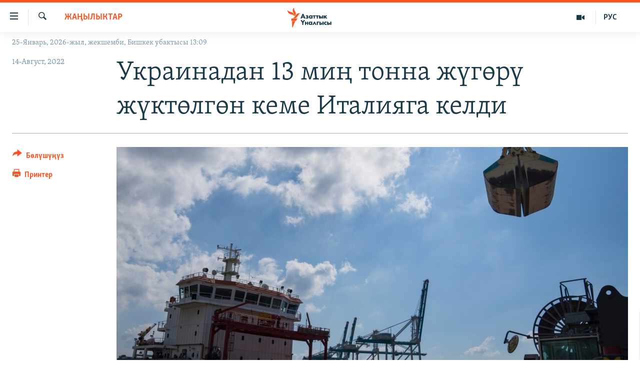

--- FILE ---
content_type: text/html; charset=utf-8
request_url: https://www.azattyk.org/a/31987088.html
body_size: 19419
content:

<!DOCTYPE html>
<html lang="ky" dir="ltr" class="no-js">
<head>
        <link rel="stylesheet" href="/Content/responsive/RFE/ky-KG/RFE-ky-KG.css?&amp;av=0.0.0.0&amp;cb=370">
<script src="https://tags.azattyk.org/rferl-pangea/prod/utag.sync.js"></script><script type='text/javascript' src='https://www.youtube.com/iframe_api' async></script>            <link rel="manifest" href="/manifest.json">
    <script type="text/javascript">
        //a general 'js' detection, must be on top level in <head>, due to CSS performance
        document.documentElement.className = "js";
        var cacheBuster = "370";
        var appBaseUrl = "/";
        var imgEnhancerBreakpoints = [0, 144, 256, 408, 650, 1023, 1597];
        var isLoggingEnabled = false;
        var isPreviewPage = false;
        var isLivePreviewPage = false;

        if (!isPreviewPage) {
            window.RFE = window.RFE || {};
            window.RFE.cacheEnabledByParam = window.location.href.indexOf('nocache=1') === -1;

            const url = new URL(window.location.href);
            const params = new URLSearchParams(url.search);

            // Remove the 'nocache' parameter
            params.delete('nocache');

            // Update the URL without the 'nocache' parameter
            url.search = params.toString();
            window.history.replaceState(null, '', url.toString());
        } else {
            window.addEventListener('load', function() {
                const links = window.document.links;
                for (let i = 0; i < links.length; i++) {
                    links[i].href = '#';
                    links[i].target = '_self';
                }
             })
        }

var pwaEnabled = false;        var swCacheDisabled;
    </script>
    <meta charset="utf-8" />

            <title>&#x423;&#x43A;&#x440;&#x430;&#x438;&#x43D;&#x430;&#x434;&#x430;&#x43D; 13 &#x43C;&#x438;&#x4A3; &#x442;&#x43E;&#x43D;&#x43D;&#x430; &#x436;&#x4AF;&#x433;&#x4E9;&#x440;&#x4AF; &#x436;&#x4AF;&#x43A;&#x442;&#x4E9;&#x43B;&#x433;&#x4E9;&#x43D; &#x43A;&#x435;&#x43C;&#x435; &#x418;&#x442;&#x430;&#x43B;&#x438;&#x44F;&#x433;&#x430; &#x43A;&#x435;&#x43B;&#x434;&#x438;</title>
            <meta name="description" content="&#x423;&#x43A;&#x440;&#x430;&#x438;&#x43D;&#x430;&#x434;&#x430;&#x43D; 13 &#x43C;&#x438;&#x4A3; &#x442;&#x43E;&#x43D;&#x43D;&#x430; &#x436;&#x4AF;&#x433;&#x4E9;&#x440;&#x4AF; &#x430;&#x43B;&#x44B;&#x43F; &#x431;&#x430;&#x440;&#x430;&#x442;&#x43A;&#x430;&#x43D; &quot;&#x420;&#x43E;&#x436;&#x435;&#x43D;&quot; &#x43A;&#x435;&#x43C;&#x435;&#x441;&#x438; &#x436;&#x443;&#x43C;&#x430; &#x43A;&#x4AF;&#x43D;&#x4AF; &#x422;&#x4AF;&#x440;&#x43A;&#x438;&#x44F;&#x434;&#x430; &#x442;&#x43E;&#x43A;&#x442;&#x43E;&#x43F;, &#x418;&#x442;&#x430;&#x43B;&#x438;&#x44F;&#x43D;&#x44B;&#x43D; &#x442;&#x4AF;&#x43D;&#x434;&#x4AF;&#x433;&#x4AF;&#x43D;&#x434;&#x4E9;&#x433;&#x4AF; &#x420;&#x430;&#x432;&#x435;&#x43D;&#x43D;&#x430; &#x43F;&#x43E;&#x440;&#x442;&#x443;&#x43D;&#x430; &#x43A;&#x438;&#x440;&#x434;&#x438;.&#xD;&#xA; &#x41A;&#x430;&#x440;&#x430; &#x434;&#x435;&#x4A3;&#x438;&#x437; &#x43F;&#x43E;&#x440;&#x442;&#x442;&#x43E;&#x440;&#x443;&#x43D;&#x430;&#x43D; &#x44D;&#x433;&#x438;&#x43D; &#x44D;&#x43A;&#x441;&#x43F;&#x43E;&#x440;&#x442;&#x443;&#x43D; &#x43A;&#x430;&#x439;&#x440;&#x430; &#x431;&#x430;&#x448;&#x442;&#x43E;&#x43E;&#x433;&#x43E; &#x443;&#x440;&#x443;&#x43A;&#x441;&#x430;&#x442; &#x431;&#x435;&#x440;&#x4AF;&#x4AF; &#x431;&#x43E;&#x44E;&#x43D;&#x447;&#x430; &#x41E;&#x440;&#x443;&#x441;&#x438;&#x44F; &#x43C;&#x435;&#x43D;&#x435;&#x43D; &#x442;&#x4AF;&#x437;&#x4AF;&#x43B;&#x433;&#x4E9;&#x43D; &#x43A;&#x435;&#x43B;&#x438;&#x448;&#x438;&#x43C;&#x433;&#x435; &#x44B;&#x43B;&#x430;&#x439;&#x44B;&#x43A;, &#x441;&#x43E;&#x433;&#x443;&#x448;&#x442;&#x430;&#x43D; &#x443;&#x43B;&#x430;&#x43C; &#x431;&#x435;&#x448; &#x430;&#x439;&#x434;&#x430;&#x43D; &#x431;&#x435;&#x440;&#x438; &#x442;&#x43E;&#x43A;&#x442;&#x43E;&#x43F; &#x442;&#x443;&#x440;&#x433;&#x430;&#x43D; 14..." />
                <meta name="keywords" content="Жаңылыктар" />
    <meta name="viewport" content="width=device-width, initial-scale=1.0" />


    <meta http-equiv="X-UA-Compatible" content="IE=edge" />

<meta name="robots" content="max-image-preview:large"><meta property="fb:pages" content="132515023525838" /> <meta name="yandex-verification" content="9f3418917dcb252c" />

        <link href="https://www.azattyk.org/a/31987088.html" rel="canonical" />

        <meta name="apple-mobile-web-app-title" content="&#x410;&#x437;&#x430;&#x442;&#x442;&#x44B;&#x43A;" />
        <meta name="apple-mobile-web-app-status-bar-style" content="black" />
            <meta name="apple-itunes-app" content="app-id=1521472502, app-argument=//31987088.ltr" />
            <meta property="fb:admins" content="&#x424;&#x435;&#x439;&#x441;&#x431;&#x443;&#x43A;&#x442;&#x430;&#x433;&#x44B; &#x441;&#x430;&#x43D;&#x430;&#x440;&#x438;&#x43F;&#x442;&#x438;&#x43A; &#x43A;&#x4E9;&#x440;&#x441;&#x4E9;&#x442;&#x43A;&#x4AF;&#x447;:" />
<meta content="&#x423;&#x43A;&#x440;&#x430;&#x438;&#x43D;&#x430;&#x434;&#x430;&#x43D; 13 &#x43C;&#x438;&#x4A3; &#x442;&#x43E;&#x43D;&#x43D;&#x430; &#x436;&#x4AF;&#x433;&#x4E9;&#x440;&#x4AF; &#x436;&#x4AF;&#x43A;&#x442;&#x4E9;&#x43B;&#x433;&#x4E9;&#x43D; &#x43A;&#x435;&#x43C;&#x435; &#x418;&#x442;&#x430;&#x43B;&#x438;&#x44F;&#x433;&#x430; &#x43A;&#x435;&#x43B;&#x434;&#x438;" property="og:title"></meta>
<meta content="&#x423;&#x43A;&#x440;&#x430;&#x438;&#x43D;&#x430;&#x434;&#x430;&#x43D; 13 &#x43C;&#x438;&#x4A3; &#x442;&#x43E;&#x43D;&#x43D;&#x430; &#x436;&#x4AF;&#x433;&#x4E9;&#x440;&#x4AF; &#x430;&#x43B;&#x44B;&#x43F; &#x431;&#x430;&#x440;&#x430;&#x442;&#x43A;&#x430;&#x43D; &quot;&#x420;&#x43E;&#x436;&#x435;&#x43D;&quot; &#x43A;&#x435;&#x43C;&#x435;&#x441;&#x438; &#x436;&#x443;&#x43C;&#x430; &#x43A;&#x4AF;&#x43D;&#x4AF; &#x422;&#x4AF;&#x440;&#x43A;&#x438;&#x44F;&#x434;&#x430; &#x442;&#x43E;&#x43A;&#x442;&#x43E;&#x43F;, &#x418;&#x442;&#x430;&#x43B;&#x438;&#x44F;&#x43D;&#x44B;&#x43D; &#x442;&#x4AF;&#x43D;&#x434;&#x4AF;&#x433;&#x4AF;&#x43D;&#x434;&#x4E9;&#x433;&#x4AF; &#x420;&#x430;&#x432;&#x435;&#x43D;&#x43D;&#x430; &#x43F;&#x43E;&#x440;&#x442;&#x443;&#x43D;&#x430; &#x43A;&#x438;&#x440;&#x434;&#x438;.&#xD;&#xA; &#x41A;&#x430;&#x440;&#x430; &#x434;&#x435;&#x4A3;&#x438;&#x437; &#x43F;&#x43E;&#x440;&#x442;&#x442;&#x43E;&#x440;&#x443;&#x43D;&#x430;&#x43D; &#x44D;&#x433;&#x438;&#x43D; &#x44D;&#x43A;&#x441;&#x43F;&#x43E;&#x440;&#x442;&#x443;&#x43D; &#x43A;&#x430;&#x439;&#x440;&#x430; &#x431;&#x430;&#x448;&#x442;&#x43E;&#x43E;&#x433;&#x43E; &#x443;&#x440;&#x443;&#x43A;&#x441;&#x430;&#x442; &#x431;&#x435;&#x440;&#x4AF;&#x4AF; &#x431;&#x43E;&#x44E;&#x43D;&#x447;&#x430; &#x41E;&#x440;&#x443;&#x441;&#x438;&#x44F; &#x43C;&#x435;&#x43D;&#x435;&#x43D; &#x442;&#x4AF;&#x437;&#x4AF;&#x43B;&#x433;&#x4E9;&#x43D; &#x43A;&#x435;&#x43B;&#x438;&#x448;&#x438;&#x43C;&#x433;&#x435; &#x44B;&#x43B;&#x430;&#x439;&#x44B;&#x43A;, &#x441;&#x43E;&#x433;&#x443;&#x448;&#x442;&#x430;&#x43D; &#x443;&#x43B;&#x430;&#x43C; &#x431;&#x435;&#x448; &#x430;&#x439;&#x434;&#x430;&#x43D; &#x431;&#x435;&#x440;&#x438; &#x442;&#x43E;&#x43A;&#x442;&#x43E;&#x43F; &#x442;&#x443;&#x440;&#x433;&#x430;&#x43D; 14..." property="og:description"></meta>
<meta content="article" property="og:type"></meta>
<meta content="https://www.azattyk.org/a/31987088.html" property="og:url"></meta>
<meta content="&#x410;&#x437;&#x430;&#x442;&#x442;&#x44B;&#x43A; &#x3A5;&#x43D;&#x430;&#x43B;&#x433;&#x44B;&#x441;&#x44B;" property="og:site_name"></meta>
<meta content="https://www.facebook.com/Azattyk.unalgysy" property="article:publisher"></meta>
<meta content="https://gdb.rferl.org/013e0000-0aff-0242-2441-08da7b87eac6_cx8_cy17_cw88_w1200_h630.jpg" property="og:image"></meta>
<meta content="1200" property="og:image:width"></meta>
<meta content="630" property="og:image:height"></meta>
<meta content="460215691922613" property="fb:app_id"></meta>
<meta content="summary_large_image" name="twitter:card"></meta>
<meta content="@Azattyk_Radiosu" name="twitter:site"></meta>
<meta content="https://gdb.rferl.org/013e0000-0aff-0242-2441-08da7b87eac6_cx8_cy17_cw88_w1200_h630.jpg" name="twitter:image"></meta>
<meta content="&#x423;&#x43A;&#x440;&#x430;&#x438;&#x43D;&#x430;&#x434;&#x430;&#x43D; 13 &#x43C;&#x438;&#x4A3; &#x442;&#x43E;&#x43D;&#x43D;&#x430; &#x436;&#x4AF;&#x433;&#x4E9;&#x440;&#x4AF; &#x436;&#x4AF;&#x43A;&#x442;&#x4E9;&#x43B;&#x433;&#x4E9;&#x43D; &#x43A;&#x435;&#x43C;&#x435; &#x418;&#x442;&#x430;&#x43B;&#x438;&#x44F;&#x433;&#x430; &#x43A;&#x435;&#x43B;&#x434;&#x438;" name="twitter:title"></meta>
<meta content="&#x423;&#x43A;&#x440;&#x430;&#x438;&#x43D;&#x430;&#x434;&#x430;&#x43D; 13 &#x43C;&#x438;&#x4A3; &#x442;&#x43E;&#x43D;&#x43D;&#x430; &#x436;&#x4AF;&#x433;&#x4E9;&#x440;&#x4AF; &#x430;&#x43B;&#x44B;&#x43F; &#x431;&#x430;&#x440;&#x430;&#x442;&#x43A;&#x430;&#x43D; &quot;&#x420;&#x43E;&#x436;&#x435;&#x43D;&quot; &#x43A;&#x435;&#x43C;&#x435;&#x441;&#x438; &#x436;&#x443;&#x43C;&#x430; &#x43A;&#x4AF;&#x43D;&#x4AF; &#x422;&#x4AF;&#x440;&#x43A;&#x438;&#x44F;&#x434;&#x430; &#x442;&#x43E;&#x43A;&#x442;&#x43E;&#x43F;, &#x418;&#x442;&#x430;&#x43B;&#x438;&#x44F;&#x43D;&#x44B;&#x43D; &#x442;&#x4AF;&#x43D;&#x434;&#x4AF;&#x433;&#x4AF;&#x43D;&#x434;&#x4E9;&#x433;&#x4AF; &#x420;&#x430;&#x432;&#x435;&#x43D;&#x43D;&#x430; &#x43F;&#x43E;&#x440;&#x442;&#x443;&#x43D;&#x430; &#x43A;&#x438;&#x440;&#x434;&#x438;.&#xD;&#xA; &#x41A;&#x430;&#x440;&#x430; &#x434;&#x435;&#x4A3;&#x438;&#x437; &#x43F;&#x43E;&#x440;&#x442;&#x442;&#x43E;&#x440;&#x443;&#x43D;&#x430;&#x43D; &#x44D;&#x433;&#x438;&#x43D; &#x44D;&#x43A;&#x441;&#x43F;&#x43E;&#x440;&#x442;&#x443;&#x43D; &#x43A;&#x430;&#x439;&#x440;&#x430; &#x431;&#x430;&#x448;&#x442;&#x43E;&#x43E;&#x433;&#x43E; &#x443;&#x440;&#x443;&#x43A;&#x441;&#x430;&#x442; &#x431;&#x435;&#x440;&#x4AF;&#x4AF; &#x431;&#x43E;&#x44E;&#x43D;&#x447;&#x430; &#x41E;&#x440;&#x443;&#x441;&#x438;&#x44F; &#x43C;&#x435;&#x43D;&#x435;&#x43D; &#x442;&#x4AF;&#x437;&#x4AF;&#x43B;&#x433;&#x4E9;&#x43D; &#x43A;&#x435;&#x43B;&#x438;&#x448;&#x438;&#x43C;&#x433;&#x435; &#x44B;&#x43B;&#x430;&#x439;&#x44B;&#x43A;, &#x441;&#x43E;&#x433;&#x443;&#x448;&#x442;&#x430;&#x43D; &#x443;&#x43B;&#x430;&#x43C; &#x431;&#x435;&#x448; &#x430;&#x439;&#x434;&#x430;&#x43D; &#x431;&#x435;&#x440;&#x438; &#x442;&#x43E;&#x43A;&#x442;&#x43E;&#x43F; &#x442;&#x443;&#x440;&#x433;&#x430;&#x43D; 14..." name="twitter:description"></meta>
                    <link rel="amphtml" href="https://www.azattyk.org/amp/31987088.html" />
<script type="application/ld+json">{"articleSection":"Жаңылыктар","isAccessibleForFree":true,"headline":"Украинадан 13 миң тонна жүгөрү жүктөлгөн кеме Италияга келди","inLanguage":"ky-KG","keywords":"Жаңылыктар","author":{"@type":"Person","name":"ЭЕ/АҮ"},"datePublished":"2022-08-14 04:41:21Z","dateModified":"2022-08-14 04:41:21Z","publisher":{"logo":{"width":512,"height":220,"@type":"ImageObject","url":"https://www.azattyk.org/Content/responsive/RFE/ky-KG/img/logo.png"},"@type":"NewsMediaOrganization","url":"https://www.azattyk.org","sameAs":["https://www.facebook.com/azattyk.org","https://twitter.com/Azattyk_Radiosu","https://www.youtube.com/user/AzattykUnalgysy","https://telegram.me/Azattyk_radiosu","https://soundcloud.com/azattyk-audio","https://www.instagram.com/azattyk.kg/","https://www.whatsapp.com/channel/0029VaEfXksHbFV2MNnL1I3E","https://www.whatsapp.com/channel/0029VaEfXksHbFV2MNnL1I3E"],"name":"Азаттык Үналгысы | Кыргызстан: видео, фото, кабарлар","alternateName":""},"@context":"https://schema.org","@type":"NewsArticle","mainEntityOfPage":"https://www.azattyk.org/a/31987088.html","url":"https://www.azattyk.org/a/31987088.html","description":"Украинадан 13 миң тонна жүгөрү алып бараткан \u0022Рожен\u0022 кемеси жума күнү Түркияда токтоп, Италиянын түндүгүндөгү Равенна портуна кирди.\r\n Кара деңиз портторунан эгин экспортун кайра баштоого уруксат берүү боюнча Орусия менен түзүлгөн келишимге ылайык, согуштан улам беш айдан бери токтоп турган 14...","image":{"width":1080,"height":608,"@type":"ImageObject","url":"https://gdb.rferl.org/013e0000-0aff-0242-2441-08da7b87eac6_cx8_cy17_cw88_w1080_h608.jpg"},"name":"Украинадан 13 миң тонна жүгөрү жүктөлгөн кеме Италияга келди"}</script>
    <script src="/Scripts/responsive/infographics.bundle.min.js?&amp;av=0.0.0.0&amp;cb=370"></script>
        <script src="/Scripts/responsive/dollardom.min.js?&amp;av=0.0.0.0&amp;cb=370"></script>
        <script src="/Scripts/responsive/modules/commons.js?&amp;av=0.0.0.0&amp;cb=370"></script>
        <script src="/Scripts/responsive/modules/app_code.js?&amp;av=0.0.0.0&amp;cb=370"></script>

        <link rel="icon" type="image/svg+xml" href="/Content/responsive/RFE/img/webApp/favicon.svg" />
        <link rel="alternate icon" href="/Content/responsive/RFE/img/webApp/favicon.ico" />
            <link rel="mask-icon" color="#ea6903" href="/Content/responsive/RFE/img/webApp/favicon_safari.svg" />
        <link rel="apple-touch-icon" sizes="152x152" href="/Content/responsive/RFE/img/webApp/ico-152x152.png" />
        <link rel="apple-touch-icon" sizes="144x144" href="/Content/responsive/RFE/img/webApp/ico-144x144.png" />
        <link rel="apple-touch-icon" sizes="114x114" href="/Content/responsive/RFE/img/webApp/ico-114x114.png" />
        <link rel="apple-touch-icon" sizes="72x72" href="/Content/responsive/RFE/img/webApp/ico-72x72.png" />
        <link rel="apple-touch-icon-precomposed" href="/Content/responsive/RFE/img/webApp/ico-57x57.png" />
        <link rel="icon" sizes="192x192" href="/Content/responsive/RFE/img/webApp/ico-192x192.png" />
        <link rel="icon" sizes="128x128" href="/Content/responsive/RFE/img/webApp/ico-128x128.png" />
        <meta name="msapplication-TileColor" content="#ffffff" />
        <meta name="msapplication-TileImage" content="/Content/responsive/RFE/img/webApp/ico-144x144.png" />
                <link rel="preload" href="/Content/responsive/fonts/Skolar-Lt_Cyrl_v2.4.woff" type="font/woff" as="font" crossorigin="anonymous" />
    <link rel="alternate" type="application/rss+xml" title="RFE/RL - Top Stories [RSS]" href="/api/" />
    <link rel="sitemap" type="application/rss+xml" href="/sitemap.xml" />
    
    



</head>
<body class=" nav-no-loaded cc_theme pg-article print-lay-article js-category-to-nav nojs-images date-time-enabled">
        <script type="text/javascript" >
            var analyticsData = {url:"https://www.azattyk.org/a/31987088.html",property_id:"419",article_uid:"31987088",page_title:"Украинадан 13 миң тонна жүгөрү жүктөлгөн кеме Италияга келди",page_type:"article",content_type:"article",subcontent_type:"article",last_modified:"2022-08-14 04:41:21Z",pub_datetime:"2022-08-14 04:41:21Z",pub_year:"2022",pub_month:"08",pub_day:"14",pub_hour:"04",pub_weekday:"Sunday",section:"жаңылыктар",english_section:"ky-news",byline:"",categories:"ky-news",domain:"www.azattyk.org",language:"Kyrgyz",language_service:"RFERL Kyrgyz",platform:"web",copied:"no",copied_article:"",copied_title:"",runs_js:"Yes",cms_release:"8.44.0.0.370",enviro_type:"prod",slug:"",entity:"RFE",short_language_service:"KYR",platform_short:"W",page_name:"Украинадан 13 миң тонна жүгөрү жүктөлгөн кеме Италияга келди"};
        </script>
<noscript><iframe src="https://www.googletagmanager.com/ns.html?id=GTM-WXZBPZ" height="0" width="0" style="display:none;visibility:hidden"></iframe></noscript>        <script type="text/javascript" data-cookiecategory="analytics">
            var gtmEventObject = Object.assign({}, analyticsData, {event: 'page_meta_ready'});window.dataLayer = window.dataLayer || [];window.dataLayer.push(gtmEventObject);
            if (top.location === self.location) { //if not inside of an IFrame
                 var renderGtm = "true";
                 if (renderGtm === "true") {
            (function(w,d,s,l,i){w[l]=w[l]||[];w[l].push({'gtm.start':new Date().getTime(),event:'gtm.js'});var f=d.getElementsByTagName(s)[0],j=d.createElement(s),dl=l!='dataLayer'?'&l='+l:'';j.async=true;j.src='//www.googletagmanager.com/gtm.js?id='+i+dl;f.parentNode.insertBefore(j,f);})(window,document,'script','dataLayer','GTM-WXZBPZ');
                 }
            }
        </script>
        <!--Analytics tag js version start-->
            <script type="text/javascript" data-cookiecategory="analytics">
                var utag_data = Object.assign({}, analyticsData, {});
if(typeof(TealiumTagFrom)==='function' && typeof(TealiumTagSearchKeyword)==='function') {
var utag_from=TealiumTagFrom();var utag_searchKeyword=TealiumTagSearchKeyword();
if(utag_searchKeyword!=null && utag_searchKeyword!=='' && utag_data["search_keyword"]==null) utag_data["search_keyword"]=utag_searchKeyword;if(utag_from!=null && utag_from!=='') utag_data["from"]=TealiumTagFrom();}
                if(window.top!== window.self&&utag_data.page_type==="snippet"){utag_data.page_type = 'iframe';}
                try{if(window.top!==window.self&&window.self.location.hostname===window.top.location.hostname){utag_data.platform = 'self-embed';utag_data.platform_short = 'se';}}catch(e){if(window.top!==window.self&&window.self.location.search.includes("platformType=self-embed")){utag_data.platform = 'cross-promo';utag_data.platform_short = 'cp';}}
                (function(a,b,c,d){    a="https://tags.azattyk.org/rferl-pangea/prod/utag.js";    b=document;c="script";d=b.createElement(c);d.src=a;d.type="text/java"+c;d.async=true;    a=b.getElementsByTagName(c)[0];a.parentNode.insertBefore(d,a);    })();
            </script>
        <!--Analytics tag js version end-->
<!-- Analytics tag management NoScript -->
<noscript>
<img style="position: absolute; border: none;" src="https://ssc.azattyk.org/b/ss/bbgprod,bbgentityrferl/1/G.4--NS/629556515?pageName=rfe%3akyr%3aw%3aarticle%3a%d0%a3%d0%ba%d1%80%d0%b0%d0%b8%d0%bd%d0%b0%d0%b4%d0%b0%d0%bd%2013%20%d0%bc%d0%b8%d2%a3%20%d1%82%d0%be%d0%bd%d0%bd%d0%b0%20%d0%b6%d2%af%d0%b3%d3%a9%d1%80%d2%af%20%d0%b6%d2%af%d0%ba%d1%82%d3%a9%d0%bb%d0%b3%d3%a9%d0%bd%20%d0%ba%d0%b5%d0%bc%d0%b5%20%d0%98%d1%82%d0%b0%d0%bb%d0%b8%d1%8f%d0%b3%d0%b0%20%d0%ba%d0%b5%d0%bb%d0%b4%d0%b8&amp;c6=%d0%a3%d0%ba%d1%80%d0%b0%d0%b8%d0%bd%d0%b0%d0%b4%d0%b0%d0%bd%2013%20%d0%bc%d0%b8%d2%a3%20%d1%82%d0%be%d0%bd%d0%bd%d0%b0%20%d0%b6%d2%af%d0%b3%d3%a9%d1%80%d2%af%20%d0%b6%d2%af%d0%ba%d1%82%d3%a9%d0%bb%d0%b3%d3%a9%d0%bd%20%d0%ba%d0%b5%d0%bc%d0%b5%20%d0%98%d1%82%d0%b0%d0%bb%d0%b8%d1%8f%d0%b3%d0%b0%20%d0%ba%d0%b5%d0%bb%d0%b4%d0%b8&amp;v36=8.44.0.0.370&amp;v6=D=c6&amp;g=https%3a%2f%2fwww.azattyk.org%2fa%2f31987088.html&amp;c1=D=g&amp;v1=D=g&amp;events=event1,event52&amp;c16=rferl%20kyrgyz&amp;v16=D=c16&amp;c5=ky-news&amp;v5=D=c5&amp;ch=%d0%96%d0%b0%d2%a3%d1%8b%d0%bb%d1%8b%d0%ba%d1%82%d0%b0%d1%80&amp;c15=kyrgyz&amp;v15=D=c15&amp;c4=article&amp;v4=D=c4&amp;c14=31987088&amp;v14=D=c14&amp;v20=no&amp;c17=web&amp;v17=D=c17&amp;mcorgid=518abc7455e462b97f000101%40adobeorg&amp;server=www.azattyk.org&amp;pageType=D=c4&amp;ns=bbg&amp;v29=D=server&amp;v25=rfe&amp;v30=419&amp;v105=D=User-Agent " alt="analytics" width="1" height="1" /></noscript>
<!-- End of Analytics tag management NoScript -->


        <!--*** Accessibility links - For ScreenReaders only ***-->
        <section>
            <div class="sr-only">
                <h2>&#x41B;&#x438;&#x43D;&#x43A;&#x442;&#x435;&#x440; </h2>
                <ul>
                    <li><a href="#content" data-disable-smooth-scroll="1">&#x41C;&#x430;&#x437;&#x43C;&#x443;&#x43D;&#x433;&#x430; &#x4E9;&#x442;&#x4AF;&#x4A3;&#x4AF;&#x437;</a></li>
                    <li><a href="#navigation" data-disable-smooth-scroll="1">&#x41D;&#x430;&#x432;&#x438;&#x433;&#x430;&#x446;&#x438;&#x44F;&#x433;&#x430; &#x4E9;&#x442;&#x4AF;&#x4A3;&#x4AF;&#x437;</a></li>
                    <li><a href="#txtHeaderSearch" data-disable-smooth-scroll="1">&#x418;&#x437;&#x434;&#x4E9;&#x4E9;&#x433;&#x4E9; &#x441;&#x430;&#x43B;&#x44B;&#x4A3;&#x44B;&#x437;</a></li>
                </ul>
            </div>
        </section>
    




<div dir="ltr">
    <div id="page">
            <aside>

<div class="c-lightbox overlay-modal">
    <div class="c-lightbox__intro">
        <h2 class="c-lightbox__intro-title"></h2>
        <button class="btn btn--rounded c-lightbox__btn c-lightbox__intro-next" title="&#x410;&#x43B;&#x434;&#x44B;&#x433;&#x430;">
            <span class="ico ico--rounded ico-chevron-forward"></span>
            <span class="sr-only">&#x410;&#x43B;&#x434;&#x44B;&#x433;&#x430;</span>
        </button>
    </div>
    <div class="c-lightbox__nav">
        <button class="btn btn--rounded c-lightbox__btn c-lightbox__btn--close" title="&#x416;&#x430;&#x431;&#x443;&#x443;">
            <span class="ico ico--rounded ico-close"></span>
            <span class="sr-only">&#x416;&#x430;&#x431;&#x443;&#x443;</span>
        </button>
        <button class="btn btn--rounded c-lightbox__btn c-lightbox__btn--prev" title="&#x410;&#x440;&#x442;&#x43A;&#x430;">
            <span class="ico ico--rounded ico-chevron-backward"></span>
            <span class="sr-only">&#x410;&#x440;&#x442;&#x43A;&#x430;</span>
        </button>
        <button class="btn btn--rounded c-lightbox__btn c-lightbox__btn--next" title="&#x410;&#x43B;&#x434;&#x44B;&#x433;&#x430;">
            <span class="ico ico--rounded ico-chevron-forward"></span>
            <span class="sr-only">&#x410;&#x43B;&#x434;&#x44B;&#x433;&#x430;</span>
        </button>
    </div>
    <div class="c-lightbox__content-wrap">
        <figure class="c-lightbox__content">
            <span class="c-spinner c-spinner--lightbox">
                <img src="/Content/responsive/img/player-spinner.png"
                     alt="please wait"
                     title="please wait" />
            </span>
            <div class="c-lightbox__img">
                <div class="thumb">
                    <img src="" alt="" />
                </div>
            </div>
            <figcaption>
                <div class="c-lightbox__info c-lightbox__info--foot">
                    <span class="c-lightbox__counter"></span>
                    <span class="caption c-lightbox__caption"></span>
                </div>
            </figcaption>
        </figure>
    </div>
    <div class="hidden">
        <div class="content-advisory__box content-advisory__box--lightbox">
            <span class="content-advisory__box-text">&#x421;&#x4AF;&#x440;&#x4E9;&#x442; &#x430;&#x439;&#x440;&#x44B;&#x43C; &#x43E;&#x43A;&#x443;&#x440;&#x43C;&#x430;&#x43D;&#x434;&#x430;&#x440; &#x4AF;&#x447;&#x4AF;&#x43D; &#x4AF;&#x440;&#x4E9;&#x439; &#x443;&#x447;&#x443;&#x440;&#x433;&#x430;&#x43D; &#x43C;&#x430;&#x430;&#x43D;&#x430;&#x439; &#x436;&#x430;&#x440;&#x430;&#x442;&#x44B;&#x448;&#x44B; &#x43C;&#x4AF;&#x43C;&#x43A;&#x4AF;&#x43D;</span>
            <button class="btn btn--transparent content-advisory__box-btn m-t-md" value="text" type="button">
                <span class="btn__text">
                    &#x431;&#x430;&#x441;&#x44B;&#x43F; &#x43A;&#x4E9;&#x440;&#x4AF;&#x4A3;&#x4AF;&#x437;
                </span>
            </button>
        </div>
    </div>
</div>

<div class="print-dialogue">
    <div class="container">
        <h3 class="print-dialogue__title section-head">&#x41F;&#x440;&#x438;&#x43D;&#x442;&#x435;&#x440;&#x434;&#x435;&#x43D; &#x447;&#x44B;&#x433;&#x430;&#x440;&#x443;&#x443;:</h3>
        <div class="print-dialogue__opts">
            <ul class="print-dialogue__opt-group">
                <li class="form__group form__group--checkbox">
                    <input class="form__check " id="checkboxImages" name="checkboxImages" type="checkbox" checked="checked" />
                    <label for="checkboxImages" class="form__label m-t-md">&#x421;&#x4AF;&#x440;&#x4E9;&#x442;&#x442;&#x4E9;&#x440;</label>
                </li>
                <li class="form__group form__group--checkbox">
                    <input class="form__check " id="checkboxMultimedia" name="checkboxMultimedia" type="checkbox" checked="checked" />
                    <label for="checkboxMultimedia" class="form__label m-t-md">Multimedia</label>
                </li>
            </ul>
            <ul class="print-dialogue__opt-group">
                <li class="form__group form__group--checkbox">
                    <input class="form__check " id="checkboxEmbedded" name="checkboxEmbedded" type="checkbox" checked="checked" />
                    <label for="checkboxEmbedded" class="form__label m-t-md">&#x422;&#x438;&#x440;&#x43A;&#x435;&#x43B;&#x433;&#x435;&#x43D; &#x43C;&#x430;&#x437;&#x43C;&#x443;&#x43D;</label>
                </li>
                <li class="hidden">
                    <input class="form__check " id="checkboxComments" name="checkboxComments" type="checkbox" />
                    <label for="checkboxComments" class="form__label m-t-md">&#x41A;&#x43E;&#x43C;&#x43C;&#x435;&#x43D;&#x442;&#x430;&#x440;&#x438;&#x439;&#x43B;&#x435;&#x440;</label>
                </li>
            </ul>
        </div>
        <div class="print-dialogue__buttons">
            <button class="btn  btn--secondary close-button" type="button" title="&#x411;&#x430;&#x448; &#x442;&#x430;&#x440;&#x442;&#x443;&#x443;">
                <span class="btn__text ">&#x411;&#x430;&#x448; &#x442;&#x430;&#x440;&#x442;&#x443;&#x443;</span>
            </button>
            <button class="btn  btn-cust-print m-l-sm" type="button" title="&#x41F;&#x440;&#x438;&#x43D;&#x442;&#x435;&#x440;">
                <span class="btn__text ">&#x41F;&#x440;&#x438;&#x43D;&#x442;&#x435;&#x440;</span>
            </button>
        </div>
    </div>
</div>                
<div class="ctc-message pos-fix">
    <div class="ctc-message__inner">&#x428;&#x438;&#x43B;&#x442;&#x435;&#x43C;&#x435; &#x43A;&#x4E9;&#x447;&#x4AF;&#x440;&#x4AF;&#x43B;&#x434;&#x4AF;</div>
</div>
            </aside>

<div class="hdr-20 hdr-20--big">
    <div class="hdr-20__inner">
        <div class="hdr-20__max pos-rel">
            <div class="hdr-20__side hdr-20__side--primary d-flex">
                <label data-for="main-menu-ctrl" data-switcher-trigger="true" data-switch-target="main-menu-ctrl" class="burger hdr-trigger pos-rel trans-trigger" data-trans-evt="click" data-trans-id="menu">
                    <span class="ico ico-close hdr-trigger__ico hdr-trigger__ico--close burger__ico burger__ico--close"></span>
                    <span class="ico ico-menu hdr-trigger__ico hdr-trigger__ico--open burger__ico burger__ico--open"></span>
                </label>
                <div class="menu-pnl pos-fix trans-target" data-switch-target="main-menu-ctrl" data-trans-id="menu">
                    <div class="menu-pnl__inner">
                        <nav class="main-nav menu-pnl__item menu-pnl__item--first">
                            <ul class="main-nav__list accordeon" data-analytics-tales="false" data-promo-name="link" data-location-name="nav,secnav">
                                

        <li class="main-nav__item">
            <a class="main-nav__item-name main-nav__item-name--link" href="/news" title="&#x416;&#x430;&#x4A3;&#x44B;&#x43B;&#x44B;&#x43A;&#x442;&#x430;&#x440;" data-item-name="ky-news" >&#x416;&#x430;&#x4A3;&#x44B;&#x43B;&#x44B;&#x43A;&#x442;&#x430;&#x440;</a>
        </li>

        <li class="main-nav__item accordeon__item" data-switch-target="menu-item-960">
            <label class="main-nav__item-name main-nav__item-name--label accordeon__control-label" data-switcher-trigger="true" data-for="menu-item-960">
                &#x41A;&#x44B;&#x440;&#x433;&#x44B;&#x437;&#x441;&#x442;&#x430;&#x43D;
                <span class="ico ico-chevron-down main-nav__chev"></span>
            </label>
            <div class="main-nav__sub-list">
                
    <a class="main-nav__item-name main-nav__item-name--link main-nav__item-name--sub" href="/Kyrgyzstan" title="&#x41A;&#x44B;&#x440;&#x433;&#x44B;&#x437;&#x441;&#x442;&#x430;&#x43D;" data-item-name="kyrgyzstan" >&#x41A;&#x44B;&#x440;&#x433;&#x44B;&#x437;&#x441;&#x442;&#x430;&#x43D;</a>

    <a class="main-nav__item-name main-nav__item-name--link main-nav__item-name--sub" href="/politics" title="&#x421;&#x430;&#x44F;&#x441;&#x430;&#x442;" data-item-name="saiasat" >&#x421;&#x430;&#x44F;&#x441;&#x430;&#x442;</a>

    <a class="main-nav__item-name main-nav__item-name--link main-nav__item-name--sub" href="/economics" title="&#x42D;&#x43A;&#x43E;&#x43D;&#x43E;&#x43C;&#x438;&#x43A;&#x430;" data-item-name="ky-economy" >&#x42D;&#x43A;&#x43E;&#x43D;&#x43E;&#x43C;&#x438;&#x43A;&#x430;</a>

    <a class="main-nav__item-name main-nav__item-name--link main-nav__item-name--sub" href="/culture" title="&#x43C;&#x430;&#x434;&#x430;&#x43D;&#x438;&#x44F;&#x442;" data-item-name="ky-culture" >&#x43C;&#x430;&#x434;&#x430;&#x43D;&#x438;&#x44F;&#x442;</a>

            </div>
        </li>

        <li class="main-nav__item accordeon__item" data-switch-target="menu-item-1030">
            <label class="main-nav__item-name main-nav__item-name--label accordeon__control-label" data-switcher-trigger="true" data-for="menu-item-1030">
                &#x414;&#x4AF;&#x439;&#x43D;&#x4E9;
                <span class="ico ico-chevron-down main-nav__chev"></span>
            </label>
            <div class="main-nav__sub-list">
                
    <a class="main-nav__item-name main-nav__item-name--link main-nav__item-name--sub" href="/world" title="&#x414;&#x4AF;&#x439;&#x43D;&#x4E9;" data-item-name="ky-world" >&#x414;&#x4AF;&#x439;&#x43D;&#x4E9;</a>

    <a class="main-nav__item-name main-nav__item-name--link main-nav__item-name--sub" href="/central-asia" title="&#x411;&#x43E;&#x440;&#x431;&#x43E;&#x440; &#x410;&#x437;&#x438;&#x44F;" data-item-name="ky-central_asia" >&#x411;&#x43E;&#x440;&#x431;&#x43E;&#x440; &#x410;&#x437;&#x438;&#x44F;</a>

            </div>
        </li>

        <li class="main-nav__item">
            <a class="main-nav__item-name main-nav__item-name--link" href="/p/8776.html" title="&#x423;&#x43A;&#x440;&#x430;&#x438;&#x43D;&#x430;" data-item-name="war-in-ukraine" >&#x423;&#x43A;&#x440;&#x430;&#x438;&#x43D;&#x430;</a>
        </li>

        <li class="main-nav__item">
            <a class="main-nav__item-name main-nav__item-name--link" href="/investigation" title="&#x410;&#x442;&#x430;&#x439;&#x44B;&#x43D; &#x438;&#x43B;&#x438;&#x43A;&#x442;&#x4E9;&#x4E9;" data-item-name="ky-special-investiagiton" >&#x410;&#x442;&#x430;&#x439;&#x44B;&#x43D; &#x438;&#x43B;&#x438;&#x43A;&#x442;&#x4E9;&#x4E9;</a>
        </li>

        <li class="main-nav__item accordeon__item" data-switch-target="menu-item-2922">
            <label class="main-nav__item-name main-nav__item-name--label accordeon__control-label" data-switcher-trigger="true" data-for="menu-item-2922">
                &#x422;&#x412; &#x43F;&#x440;&#x43E;&#x433;&#x440;&#x430;&#x43C;&#x43C;&#x430;&#x43B;&#x430;&#x440;
                <span class="ico ico-chevron-down main-nav__chev"></span>
            </label>
            <div class="main-nav__sub-list">
                
    <a class="main-nav__item-name main-nav__item-name--link main-nav__item-name--sub" href="/z/17386" title="&#x411;&#x4AF;&#x433;&#x4AF;&#x43D; &#x410;&#x437;&#x430;&#x442;&#x442;&#x44B;&#x43A;&#x442;&#x430;" data-item-name="world-news" >&#x411;&#x4AF;&#x433;&#x4AF;&#x43D; &#x410;&#x437;&#x430;&#x442;&#x442;&#x44B;&#x43A;&#x442;&#x430;</a>

    <a class="main-nav__item-name main-nav__item-name--link main-nav__item-name--sub" href="/ExpertterTV" title="&#x42D;&#x43A;&#x441;&#x43F;&#x435;&#x440;&#x442;&#x442;&#x435;&#x440; &#x442;&#x430;&#x43B;&#x434;&#x430;&#x439;&#x442;" data-item-name="experts_analyze" >&#x42D;&#x43A;&#x441;&#x43F;&#x435;&#x440;&#x442;&#x442;&#x435;&#x440; &#x442;&#x430;&#x43B;&#x434;&#x430;&#x439;&#x442;</a>

    <a class="main-nav__item-name main-nav__item-name--link main-nav__item-name--sub" href="/DuinoTV" title="&#x411;&#x438;&#x437; &#x436;&#x430;&#x43D;&#x430; &#x434;&#x4AF;&#x439;&#x43D;&#x4E9;" data-item-name="world-and-us-tv" >&#x411;&#x438;&#x437; &#x436;&#x430;&#x43D;&#x430; &#x434;&#x4AF;&#x439;&#x43D;&#x4E9;</a>

    <a class="main-nav__item-name main-nav__item-name--link main-nav__item-name--sub" href="/DanisteTV" title="&#x414;&#x430;&#x43D;&#x438;&#x441;&#x442;&#x435;" data-item-name="daniste" >&#x414;&#x430;&#x43D;&#x438;&#x441;&#x442;&#x435;</a>

    <a class="main-nav__item-name main-nav__item-name--link main-nav__item-name--sub" href="/EjeSingdiTV" title="&#x42D;&#x436;&#x435;-&#x441;&#x438;&#x4A3;&#x434;&#x438;&#x43B;&#x435;&#x440;" data-item-name="sisterhood" >&#x42D;&#x436;&#x435;-&#x441;&#x438;&#x4A3;&#x434;&#x438;&#x43B;&#x435;&#x440;</a>

    <a class="main-nav__item-name main-nav__item-name--link main-nav__item-name--sub" href="/PlusTV" title="&#x410;&#x437;&#x430;&#x442;&#x442;&#x44B;&#x43A;&#x2B;" data-item-name="Azattyk_plus_TV" >&#x410;&#x437;&#x430;&#x442;&#x442;&#x44B;&#x43A;&#x2B;</a>

    <a class="main-nav__item-name main-nav__item-name--link main-nav__item-name--sub" href="/YngaisyzTV" title="&#x42B;&#x4A3;&#x433;&#x430;&#x439;&#x441;&#x44B;&#x437; &#x441;&#x443;&#x440;&#x43E;&#x43E;&#x43B;&#x43E;&#x440;" data-item-name="Inconvenient__Questions_tv" >&#x42B;&#x4A3;&#x433;&#x430;&#x439;&#x441;&#x44B;&#x437; &#x441;&#x443;&#x440;&#x43E;&#x43E;&#x43B;&#x43E;&#x440;</a>

            </div>
        </li>

        <li class="main-nav__item">
            <a class="main-nav__item-name main-nav__item-name--link" href="/p/7880.html" title="&#x41F;&#x43E;&#x434;&#x43A;&#x430;&#x441;&#x442;" data-item-name="azattyk-podcast" >&#x41F;&#x43E;&#x434;&#x43A;&#x430;&#x441;&#x442;</a>
        </li>

        <li class="main-nav__item">
            <a class="main-nav__item-name main-nav__item-name--link" href="/opinions" title="&#x4E8;&#x437;&#x433;&#x4E9;&#x447;&#x4E9; &#x43F;&#x438;&#x43A;&#x438;&#x440;" data-item-name="blog--minsanat" >&#x4E8;&#x437;&#x433;&#x4E9;&#x447;&#x4E9; &#x43F;&#x438;&#x43A;&#x438;&#x440;</a>
        </li>



                            </ul>
                        </nav>
                        

<div class="menu-pnl__item">
        <a href="https://rus.azattyk.org" class="menu-pnl__item-link" alt="&#x420;&#x443;&#x441;&#x441;&#x43A;&#x438;&#x439;">&#x420;&#x443;&#x441;&#x441;&#x43A;&#x438;&#x439;</a>
</div>


                        
                            <div class="menu-pnl__item menu-pnl__item--social">
                                    <h5 class="menu-pnl__sub-head">&#x41E;&#x43D;&#x43B;&#x430;&#x439;&#x43D; &#x448;&#x435;&#x440;&#x438;&#x43D;&#x435;</h5>

        <a href="https://www.facebook.com/azattyk.org" title="&#x424;&#x435;&#x439;&#x441;&#x431;&#x443;&#x43A;&#x442;&#x430;&#x43D; &#x43A;&#x430;&#x440;&#x430;&#x4A3;&#x44B;&#x437;" data-analytics-text="follow_on_facebook" class="btn btn--rounded btn--social-inverted menu-pnl__btn js-social-btn btn-facebook"  target="_blank" rel="noopener">
            <span class="ico ico-facebook-alt ico--rounded"></span>
        </a>


        <a href="https://www.youtube.com/user/AzattykUnalgysy" title="&#x42E;&#x442;&#x443;&#x431;&#x434;&#x430;&#x43D; &#x43A;&#x4E9;&#x440;&#x4AF;&#x4A3;&#x4AF;&#x437;" data-analytics-text="follow_on_youtube" class="btn btn--rounded btn--social-inverted menu-pnl__btn js-social-btn btn-youtube"  target="_blank" rel="noopener">
            <span class="ico ico-youtube ico--rounded"></span>
        </a>


        <a href="https://twitter.com/Azattyk_Radiosu" title="&#x422;&#x432;&#x438;&#x442;&#x442;&#x435;&#x440;&#x434;&#x435;&#x43D; &#x43A;&#x430;&#x440;&#x430;&#x4A3;&#x44B;&#x437;" data-analytics-text="follow_on_twitter" class="btn btn--rounded btn--social-inverted menu-pnl__btn js-social-btn btn-twitter"  target="_blank" rel="noopener">
            <span class="ico ico-twitter ico--rounded"></span>
        </a>


        <a href="https://www.instagram.com/azattyk.kg/" title="&#x418;&#x43D;&#x441;&#x442;&#x430;&#x433;&#x440;&#x430;&#x43C;&#x434;&#x430;&#x43D; &#x43A;&#x4E9;&#x440;&#x4AF;&#x4A3;&#x4AF;&#x437;" data-analytics-text="follow_on_instagram" class="btn btn--rounded btn--social-inverted menu-pnl__btn js-social-btn btn-instagram"  target="_blank" rel="noopener">
            <span class="ico ico-instagram ico--rounded"></span>
        </a>


        <a href="https://telegram.me/Azattyk_radiosu" title="&#x422;&#x435;&#x43B;&#x435;&#x433;&#x440;&#x430;&#x43C;&#x434;&#x430;&#x43D; &#x43E;&#x43A;&#x443;&#x4A3;&#x443;&#x437;" data-analytics-text="follow_on_telegram" class="btn btn--rounded btn--social-inverted menu-pnl__btn js-social-btn btn-telegram"  target="_blank" rel="noopener">
            <span class="ico ico-telegram ico--rounded"></span>
        </a>


        <a href="https://news.google.com/publications/CAAqBwgKMMH4gQIwvrcX?hl=ru&amp; " title="Google News &#x430;&#x440;&#x43A;&#x44B;&#x43B;&#x443;&#x443; &#x43E;&#x43A;&#x443;&#x4A3;&#x443;&#x437;" data-analytics-text="follow_on_google_news" class="btn btn--rounded btn--social-inverted menu-pnl__btn js-social-btn btn-g-news"  target="_blank" rel="noopener">
            <span class="ico ico-google-news ico--rounded"></span>
        </a>


        <a href="https://www.whatsapp.com/channel/0029VaEfXksHbFV2MNnL1I3E" title="Follow on WhatsApp" data-analytics-text="follow_on_whatsapp" class="btn btn--rounded btn--social-inverted menu-pnl__btn js-social-btn btn-whatsapp visible-xs-inline-block visible-sm-inline-block"  target="_blank" rel="noopener">
            <span class="ico ico-whatsapp ico--rounded"></span>
        </a>


        <a href="https://www.whatsapp.com/channel/0029VaEfXksHbFV2MNnL1I3E" title="Follow on WhatsApp" data-analytics-text="follow_on_whatsapp_desktop" class="btn btn--rounded btn--social-inverted menu-pnl__btn js-social-btn btn-whatsapp visible-md-inline-block visible-lg-inline-block"  target="_blank" rel="noopener">
            <span class="ico ico-whatsapp ico--rounded"></span>
        </a>

                            </div>
                            <div class="menu-pnl__item">
                                <a href="/navigation/allsites" class="menu-pnl__item-link">
                                    <span class="ico ico-languages "></span>
                                    &#x42D;&#x415;/&#x410;&#x420;&#x43D;&#x443;&#x43D; &#x431;&#x430;&#x440;&#x434;&#x44B;&#x43A; &#x441;&#x430;&#x439;&#x442;&#x442;&#x430;&#x440;&#x44B; 
                                </a>
                            </div>
                    </div>
                </div>
                <label data-for="top-search-ctrl" data-switcher-trigger="true" data-switch-target="top-search-ctrl" class="top-srch-trigger hdr-trigger">
                    <span class="ico ico-close hdr-trigger__ico hdr-trigger__ico--close top-srch-trigger__ico top-srch-trigger__ico--close"></span>
                    <span class="ico ico-search hdr-trigger__ico hdr-trigger__ico--open top-srch-trigger__ico top-srch-trigger__ico--open"></span>
                </label>
                <div class="srch-top srch-top--in-header" data-switch-target="top-search-ctrl">
                    <div class="container">
                        
<form action="/s" class="srch-top__form srch-top__form--in-header" id="form-topSearchHeader" method="get" role="search">    <label for="txtHeaderSearch" class="sr-only">&#x418;&#x437;&#x434;&#x4E9;&#x4E9;</label>
    <input type="text" id="txtHeaderSearch" name="k" placeholder="&#x422;&#x435;&#x43A;&#x441;&#x442; &#x438;&#x437;&#x434;&#x4E9;&#x4E9;" accesskey="s" value="" class="srch-top__input analyticstag-event" onkeydown="if (event.keyCode === 13) { FireAnalyticsTagEventOnSearch('search', $dom.get('#txtHeaderSearch')[0].value) }" />
    <button title="&#x418;&#x437;&#x434;&#x4E9;&#x4E9;" type="submit" class="btn btn--top-srch analyticstag-event" onclick="FireAnalyticsTagEventOnSearch('search', $dom.get('#txtHeaderSearch')[0].value) ">
        <span class="ico ico-search"></span>
    </button>
</form>
                    </div>
                </div>
                <a href="/" class="main-logo-link">
                    <img src="/Content/responsive/RFE/ky-KG/img/logo-compact.svg" class="main-logo main-logo--comp" alt="site logo">
                        <img src="/Content/responsive/RFE/ky-KG/img/logo.svg" class="main-logo main-logo--big" alt="site logo">
                </a>
            </div>
            <div class="hdr-20__side hdr-20__side--secondary d-flex">
                

    <a href="https://rus.azattyk.org" title="&#x420;&#x423;&#x421;" class="hdr-20__secondary-item hdr-20__secondary-item--lang" data-item-name="satellite">
        
&#x420;&#x423;&#x421;
    </a>

    <a href="/programs/tv" title="&#x422;&#x412; &#x43F;&#x440;&#x43E;&#x433;&#x440;&#x430;&#x43C;&#x43C;&#x430;&#x43B;&#x430;&#x440;" class="hdr-20__secondary-item" data-item-name="video">
        
    <span class="ico ico-video hdr-20__secondary-icon"></span>

    </a>

    <a href="/s" title="&#x418;&#x437;&#x434;&#x4E9;&#x4E9;" class="hdr-20__secondary-item hdr-20__secondary-item--search" data-item-name="search">
        
    <span class="ico ico-search hdr-20__secondary-icon hdr-20__secondary-icon--search"></span>

    </a>



                
                <div class="srch-bottom">
                    
<form action="/s" class="srch-bottom__form d-flex" id="form-bottomSearch" method="get" role="search">    <label for="txtSearch" class="sr-only">&#x418;&#x437;&#x434;&#x4E9;&#x4E9;</label>
    <input type="search" id="txtSearch" name="k" placeholder="&#x422;&#x435;&#x43A;&#x441;&#x442; &#x438;&#x437;&#x434;&#x4E9;&#x4E9;" accesskey="s" value="" class="srch-bottom__input analyticstag-event" onkeydown="if (event.keyCode === 13) { FireAnalyticsTagEventOnSearch('search', $dom.get('#txtSearch')[0].value) }" />
    <button title="&#x418;&#x437;&#x434;&#x4E9;&#x4E9;" type="submit" class="btn btn--bottom-srch analyticstag-event" onclick="FireAnalyticsTagEventOnSearch('search', $dom.get('#txtSearch')[0].value) ">
        <span class="ico ico-search"></span>
    </button>
</form>
                </div>
            </div>
            <img src="/Content/responsive/RFE/ky-KG/img/logo-print.gif" class="logo-print" alt="site logo">
            <img src="/Content/responsive/RFE/ky-KG/img/logo-print_color.png" class="logo-print logo-print--color" alt="site logo">
        </div>
    </div>
</div>
    <script>
        if (document.body.className.indexOf('pg-home') > -1) {
            var nav2In = document.querySelector('.hdr-20__inner');
            var nav2Sec = document.querySelector('.hdr-20__side--secondary');
            var secStyle = window.getComputedStyle(nav2Sec);
            if (nav2In && window.pageYOffset < 150 && secStyle['position'] !== 'fixed') {
                nav2In.classList.add('hdr-20__inner--big')
            }
        }
    </script>



<div class="c-hlights c-hlights--breaking c-hlights--no-item" data-hlight-display="mobile,desktop">
    <div class="c-hlights__wrap container p-0">
        <div class="c-hlights__nav">
            <a role="button" href="#" title="&#x410;&#x440;&#x442;&#x43A;&#x430;">
                <span class="ico ico-chevron-backward m-0"></span>
                <span class="sr-only">&#x410;&#x440;&#x442;&#x43A;&#x430;</span>
            </a>
            <a role="button" href="#" title="&#x410;&#x43B;&#x434;&#x44B;&#x433;&#x430;">
                <span class="ico ico-chevron-forward m-0"></span>
                <span class="sr-only">&#x410;&#x43B;&#x434;&#x44B;&#x433;&#x430;</span>
            </a>
        </div>
        <span class="c-hlights__label">
            <span class="">&#x427;&#x423;&#x41A;&#x423;&#x41B; &#x41A;&#x410;&#x411;&#x410;&#x420;!</span>
            <span class="switcher-trigger">
                <label data-for="more-less-1" data-switcher-trigger="true" class="switcher-trigger__label switcher-trigger__label--more p-b-0" title="&#x422;&#x43E;&#x43B;&#x443;&#x43A; &#x43A;&#x4E9;&#x440;&#x441;&#x4E9;&#x442;">
                    <span class="ico ico-chevron-down"></span>
                </label>
                <label data-for="more-less-1" data-switcher-trigger="true" class="switcher-trigger__label switcher-trigger__label--less p-b-0" title="&#x41A;&#x44B;&#x441;&#x43A;&#x430;&#x440;&#x442;">
                    <span class="ico ico-chevron-up"></span>
                </label>
            </span>
        </span>
        <ul class="c-hlights__items switcher-target" data-switch-target="more-less-1">
            
        </ul>
    </div>
</div>


<div class="date-time-area ">
    <div class="container">
        <span class="date-time">
            25-&#x42F;&#x43D;&#x432;&#x430;&#x440;&#x44C;, 2026-&#x436;&#x44B;&#x43B;, &#x436;&#x435;&#x43A;&#x448;&#x435;&#x43C;&#x431;&#x438;, &#x411;&#x438;&#x448;&#x43A;&#x435;&#x43A; &#x443;&#x431;&#x430;&#x43A;&#x442;&#x44B;&#x441;&#x44B; 13:09
        </span>
    </div>
</div>
        <div id="content">
            

    <main class="container">

    <div class="hdr-container">
        <div class="row">
            <div class="col-category col-xs-12 col-md-2 pull-left">


<div class="category js-category">
<a class="" href="/news">&#x416;&#x430;&#x4A3;&#x44B;&#x43B;&#x44B;&#x43A;&#x442;&#x430;&#x440;</a></div></div>
<div class="col-title col-xs-12 col-md-10 pull-right">

    <h1 class="title pg-title">
        &#x423;&#x43A;&#x440;&#x430;&#x438;&#x43D;&#x430;&#x434;&#x430;&#x43D; 13 &#x43C;&#x438;&#x4A3; &#x442;&#x43E;&#x43D;&#x43D;&#x430; &#x436;&#x4AF;&#x433;&#x4E9;&#x440;&#x4AF; &#x436;&#x4AF;&#x43A;&#x442;&#x4E9;&#x43B;&#x433;&#x4E9;&#x43D; &#x43A;&#x435;&#x43C;&#x435; &#x418;&#x442;&#x430;&#x43B;&#x438;&#x44F;&#x433;&#x430; &#x43A;&#x435;&#x43B;&#x434;&#x438;
    </h1>
</div>
<div class="col-publishing-details col-xs-12 col-sm-12 col-md-2 pull-left">

<div class="publishing-details ">
        <div class="published">
            <span class="date" >
                    <time pubdate="pubdate" datetime="2022-08-14T10:41:21&#x2B;06:00">
                        14-&#x410;&#x432;&#x433;&#x443;&#x441;&#x442;, 2022
                    </time>
            </span>
        </div>
</div>

</div>
<div class="col-lg-12 separator">

<div class="separator">
    <hr class="title-line" />
</div></div>
<div class="col-multimedia col-xs-12 col-md-10 pull-right">

<div class="cover-media">
    <figure class="media-image js-media-expand">
        <div class="img-wrap">
            <div class="thumb thumb16_9">

            <img src="https://gdb.rferl.org/013e0000-0aff-0242-2441-08da7b87eac6_cx8_cy17_cw88_w250_r1_s.jpg" alt="&#x416;&#x4AF;&#x43A; &#x442;&#x430;&#x448;&#x44B;&#x433;&#x430;&#x43D; &#x43A;&#x435;&#x43C;&#x435;&#x43B;&#x435;&#x440;&#x434;&#x438;&#x43D; &#x431;&#x438;&#x440;&#x438;. " />
                                </div>
        </div>
            <figcaption>
                <span class="caption">&#x416;&#x4AF;&#x43A; &#x442;&#x430;&#x448;&#x44B;&#x433;&#x430;&#x43D; &#x43A;&#x435;&#x43C;&#x435;&#x43B;&#x435;&#x440;&#x434;&#x438;&#x43D; &#x431;&#x438;&#x440;&#x438;. </span>
            </figcaption>
    </figure>
</div>

</div>
<div class="col-xs-12 col-md-2 pull-left article-share pos-rel">

    <div class="share--box">
                <div class="sticky-share-container" style="display:none">
                    <div class="container">
                        <a href="https://www.azattyk.org" id="logo-sticky-share">&nbsp;</a>
                        <div class="pg-title pg-title--sticky-share">
                            &#x423;&#x43A;&#x440;&#x430;&#x438;&#x43D;&#x430;&#x434;&#x430;&#x43D; 13 &#x43C;&#x438;&#x4A3; &#x442;&#x43E;&#x43D;&#x43D;&#x430; &#x436;&#x4AF;&#x433;&#x4E9;&#x440;&#x4AF; &#x436;&#x4AF;&#x43A;&#x442;&#x4E9;&#x43B;&#x433;&#x4E9;&#x43D; &#x43A;&#x435;&#x43C;&#x435; &#x418;&#x442;&#x430;&#x43B;&#x438;&#x44F;&#x433;&#x430; &#x43A;&#x435;&#x43B;&#x434;&#x438;
                        </div>
                        <div class="sticked-nav-actions">
                            <!--This part is for sticky navigation display-->
                            <p class="buttons link-content-sharing p-0 ">
                                <button class="btn btn--link btn-content-sharing p-t-0 " id="btnContentSharing" value="text" role="Button" type="" title="&#x411;&#x4E9;&#x43B;&#x4AF;&#x448;&#x4AF;&#x4AF; &#x4AF;&#x447;&#x4AF;&#x43D; &#x436;&#x4AF;&#x43A;&#x442;&#x4E9;&#x4E9;">
                                    <span class="ico ico-share ico--l"></span>
                                    <span class="btn__text ">
                                        &#x411;&#x4E9;&#x43B;&#x4AF;&#x448;&#x4AF;&#x4A3;&#x4AF;&#x437;
                                    </span>
                                </button>
                            </p>
                            <aside class="content-sharing js-content-sharing js-content-sharing--apply-sticky  content-sharing--sticky" role="complementary" 
                                   data-share-url="https://www.azattyk.org/a/31987088.html" data-share-title="&#x423;&#x43A;&#x440;&#x430;&#x438;&#x43D;&#x430;&#x434;&#x430;&#x43D; 13 &#x43C;&#x438;&#x4A3; &#x442;&#x43E;&#x43D;&#x43D;&#x430; &#x436;&#x4AF;&#x433;&#x4E9;&#x440;&#x4AF; &#x436;&#x4AF;&#x43A;&#x442;&#x4E9;&#x43B;&#x433;&#x4E9;&#x43D; &#x43A;&#x435;&#x43C;&#x435; &#x418;&#x442;&#x430;&#x43B;&#x438;&#x44F;&#x433;&#x430; &#x43A;&#x435;&#x43B;&#x434;&#x438;" data-share-text="">
                                <div class="content-sharing__popover">
                                    <h6 class="content-sharing__title">&#x411;&#x4E9;&#x43B;&#x4AF;&#x448;&#x4AF;&#x4A3;&#x4AF;&#x437;</h6>
                                    <button href="#close" id="btnCloseSharing" class="btn btn--text-like content-sharing__close-btn">
                                        <span class="ico ico-close ico--l"></span>
                                    </button>
            <ul class="content-sharing__list">
                    <li class="content-sharing__item">
                            <div class="ctc ">
                                <input type="text" class="ctc__input" readonly="readonly">
                                <a href="" js-href="https://www.azattyk.org/a/31987088.html" class="content-sharing__link ctc__button">
                                    <span class="ico ico-copy-link ico--rounded ico--s"></span>
                                        <span class="content-sharing__link-text">&#x428;&#x438;&#x43B;&#x442;&#x435;&#x43C;&#x435;&#x43D;&#x438; &#x43A;&#x4E9;&#x447;&#x4AF;&#x440;&#x4AF;&#x43F; &#x430;&#x43B;&#x443;&#x443;</span>
                                </a>
                            </div>
                    </li>
                    <li class="content-sharing__item">
        <a href="https://facebook.com/sharer.php?u=https%3a%2f%2fwww.azattyk.org%2fa%2f31987088.html"
           data-analytics-text="share_on_facebook"
           title="Facebook" target="_blank"
           class="content-sharing__link  js-social-btn">
            <span class="ico ico-facebook ico--rounded ico--s"></span>
                <span class="content-sharing__link-text">Facebook</span>
        </a>
                    </li>
                    <li class="content-sharing__item">
        <a href="https://twitter.com/share?url=https%3a%2f%2fwww.azattyk.org%2fa%2f31987088.html&amp;text=%d0%a3%d0%ba%d1%80%d0%b0%d0%b8%d0%bd%d0%b0%d0%b4%d0%b0%d0%bd&#x2B;13&#x2B;%d0%bc%d0%b8%d2%a3&#x2B;%d1%82%d0%be%d0%bd%d0%bd%d0%b0&#x2B;%d0%b6%d2%af%d0%b3%d3%a9%d1%80%d2%af&#x2B;%d0%b6%d2%af%d0%ba%d1%82%d3%a9%d0%bb%d0%b3%d3%a9%d0%bd&#x2B;%d0%ba%d0%b5%d0%bc%d0%b5&#x2B;%d0%98%d1%82%d0%b0%d0%bb%d0%b8%d1%8f%d0%b3%d0%b0&#x2B;%d0%ba%d0%b5%d0%bb%d0%b4%d0%b8"
           data-analytics-text="share_on_twitter"
           title="X (Twitter)" target="_blank"
           class="content-sharing__link  js-social-btn">
            <span class="ico ico-twitter ico--rounded ico--s"></span>
                <span class="content-sharing__link-text">X (Twitter)</span>
        </a>
                    </li>
                    <li class="content-sharing__item visible-xs-inline-block visible-sm-inline-block">
        <a href="whatsapp://send?text=https%3a%2f%2fwww.azattyk.org%2fa%2f31987088.html"
           data-analytics-text="share_on_whatsapp"
           title="WhatsApp" target="_blank"
           class="content-sharing__link  js-social-btn">
            <span class="ico ico-whatsapp ico--rounded ico--s"></span>
                <span class="content-sharing__link-text">WhatsApp</span>
        </a>
                    </li>
                    <li class="content-sharing__item visible-md-inline-block visible-lg-inline-block">
        <a href="https://web.whatsapp.com/send?text=https%3a%2f%2fwww.azattyk.org%2fa%2f31987088.html"
           data-analytics-text="share_on_whatsapp_desktop"
           title="WhatsApp" target="_blank"
           class="content-sharing__link  js-social-btn">
            <span class="ico ico-whatsapp ico--rounded ico--s"></span>
                <span class="content-sharing__link-text">WhatsApp</span>
        </a>
                    </li>
                    <li class="content-sharing__item">
        <a href="https://telegram.me/share/url?url=https%3a%2f%2fwww.azattyk.org%2fa%2f31987088.html"
           data-analytics-text="share_on_telegram"
           title="Telegram" target="_blank"
           class="content-sharing__link  js-social-btn">
            <span class="ico ico-telegram ico--rounded ico--s"></span>
                <span class="content-sharing__link-text">Telegram</span>
        </a>
                    </li>
                    <li class="content-sharing__item">
        <a href="mailto:?body=https%3a%2f%2fwww.azattyk.org%2fa%2f31987088.html&amp;subject=&#x423;&#x43A;&#x440;&#x430;&#x438;&#x43D;&#x430;&#x434;&#x430;&#x43D; 13 &#x43C;&#x438;&#x4A3; &#x442;&#x43E;&#x43D;&#x43D;&#x430; &#x436;&#x4AF;&#x433;&#x4E9;&#x440;&#x4AF; &#x436;&#x4AF;&#x43A;&#x442;&#x4E9;&#x43B;&#x433;&#x4E9;&#x43D; &#x43A;&#x435;&#x43C;&#x435; &#x418;&#x442;&#x430;&#x43B;&#x438;&#x44F;&#x433;&#x430; &#x43A;&#x435;&#x43B;&#x434;&#x438;"
           
           title="Email" 
           class="content-sharing__link ">
            <span class="ico ico-email ico--rounded ico--s"></span>
                <span class="content-sharing__link-text">Email</span>
        </a>
                    </li>

            </ul>
                                </div>
                            </aside>
                        </div>
                    </div>
                </div>
                <div class="links">
                        <p class="buttons link-content-sharing p-0 ">
                            <button class="btn btn--link btn-content-sharing p-t-0 " id="btnContentSharing" value="text" role="Button" type="" title="&#x411;&#x4E9;&#x43B;&#x4AF;&#x448;&#x4AF;&#x4AF; &#x4AF;&#x447;&#x4AF;&#x43D; &#x436;&#x4AF;&#x43A;&#x442;&#x4E9;&#x4E9;">
                                <span class="ico ico-share ico--l"></span>
                                <span class="btn__text ">
                                    &#x411;&#x4E9;&#x43B;&#x4AF;&#x448;&#x4AF;&#x4A3;&#x4AF;&#x437;
                                </span>
                            </button>
                        </p>
                        <aside class="content-sharing js-content-sharing " role="complementary" 
                               data-share-url="https://www.azattyk.org/a/31987088.html" data-share-title="&#x423;&#x43A;&#x440;&#x430;&#x438;&#x43D;&#x430;&#x434;&#x430;&#x43D; 13 &#x43C;&#x438;&#x4A3; &#x442;&#x43E;&#x43D;&#x43D;&#x430; &#x436;&#x4AF;&#x433;&#x4E9;&#x440;&#x4AF; &#x436;&#x4AF;&#x43A;&#x442;&#x4E9;&#x43B;&#x433;&#x4E9;&#x43D; &#x43A;&#x435;&#x43C;&#x435; &#x418;&#x442;&#x430;&#x43B;&#x438;&#x44F;&#x433;&#x430; &#x43A;&#x435;&#x43B;&#x434;&#x438;" data-share-text="">
                            <div class="content-sharing__popover">
                                <h6 class="content-sharing__title">&#x411;&#x4E9;&#x43B;&#x4AF;&#x448;&#x4AF;&#x4A3;&#x4AF;&#x437;</h6>
                                <button href="#close" id="btnCloseSharing" class="btn btn--text-like content-sharing__close-btn">
                                    <span class="ico ico-close ico--l"></span>
                                </button>
            <ul class="content-sharing__list">
                    <li class="content-sharing__item">
                            <div class="ctc ">
                                <input type="text" class="ctc__input" readonly="readonly">
                                <a href="" js-href="https://www.azattyk.org/a/31987088.html" class="content-sharing__link ctc__button">
                                    <span class="ico ico-copy-link ico--rounded ico--l"></span>
                                        <span class="content-sharing__link-text">&#x428;&#x438;&#x43B;&#x442;&#x435;&#x43C;&#x435;&#x43D;&#x438; &#x43A;&#x4E9;&#x447;&#x4AF;&#x440;&#x4AF;&#x43F; &#x430;&#x43B;&#x443;&#x443;</span>
                                </a>
                            </div>
                    </li>
                    <li class="content-sharing__item">
        <a href="https://facebook.com/sharer.php?u=https%3a%2f%2fwww.azattyk.org%2fa%2f31987088.html"
           data-analytics-text="share_on_facebook"
           title="Facebook" target="_blank"
           class="content-sharing__link  js-social-btn">
            <span class="ico ico-facebook ico--rounded ico--l"></span>
                <span class="content-sharing__link-text">Facebook</span>
        </a>
                    </li>
                    <li class="content-sharing__item">
        <a href="https://twitter.com/share?url=https%3a%2f%2fwww.azattyk.org%2fa%2f31987088.html&amp;text=%d0%a3%d0%ba%d1%80%d0%b0%d0%b8%d0%bd%d0%b0%d0%b4%d0%b0%d0%bd&#x2B;13&#x2B;%d0%bc%d0%b8%d2%a3&#x2B;%d1%82%d0%be%d0%bd%d0%bd%d0%b0&#x2B;%d0%b6%d2%af%d0%b3%d3%a9%d1%80%d2%af&#x2B;%d0%b6%d2%af%d0%ba%d1%82%d3%a9%d0%bb%d0%b3%d3%a9%d0%bd&#x2B;%d0%ba%d0%b5%d0%bc%d0%b5&#x2B;%d0%98%d1%82%d0%b0%d0%bb%d0%b8%d1%8f%d0%b3%d0%b0&#x2B;%d0%ba%d0%b5%d0%bb%d0%b4%d0%b8"
           data-analytics-text="share_on_twitter"
           title="X (Twitter)" target="_blank"
           class="content-sharing__link  js-social-btn">
            <span class="ico ico-twitter ico--rounded ico--l"></span>
                <span class="content-sharing__link-text">X (Twitter)</span>
        </a>
                    </li>
                    <li class="content-sharing__item visible-xs-inline-block visible-sm-inline-block">
        <a href="whatsapp://send?text=https%3a%2f%2fwww.azattyk.org%2fa%2f31987088.html"
           data-analytics-text="share_on_whatsapp"
           title="WhatsApp" target="_blank"
           class="content-sharing__link  js-social-btn">
            <span class="ico ico-whatsapp ico--rounded ico--l"></span>
                <span class="content-sharing__link-text">WhatsApp</span>
        </a>
                    </li>
                    <li class="content-sharing__item visible-md-inline-block visible-lg-inline-block">
        <a href="https://web.whatsapp.com/send?text=https%3a%2f%2fwww.azattyk.org%2fa%2f31987088.html"
           data-analytics-text="share_on_whatsapp_desktop"
           title="WhatsApp" target="_blank"
           class="content-sharing__link  js-social-btn">
            <span class="ico ico-whatsapp ico--rounded ico--l"></span>
                <span class="content-sharing__link-text">WhatsApp</span>
        </a>
                    </li>
                    <li class="content-sharing__item">
        <a href="https://telegram.me/share/url?url=https%3a%2f%2fwww.azattyk.org%2fa%2f31987088.html"
           data-analytics-text="share_on_telegram"
           title="Telegram" target="_blank"
           class="content-sharing__link  js-social-btn">
            <span class="ico ico-telegram ico--rounded ico--l"></span>
                <span class="content-sharing__link-text">Telegram</span>
        </a>
                    </li>
                    <li class="content-sharing__item">
        <a href="mailto:?body=https%3a%2f%2fwww.azattyk.org%2fa%2f31987088.html&amp;subject=&#x423;&#x43A;&#x440;&#x430;&#x438;&#x43D;&#x430;&#x434;&#x430;&#x43D; 13 &#x43C;&#x438;&#x4A3; &#x442;&#x43E;&#x43D;&#x43D;&#x430; &#x436;&#x4AF;&#x433;&#x4E9;&#x440;&#x4AF; &#x436;&#x4AF;&#x43A;&#x442;&#x4E9;&#x43B;&#x433;&#x4E9;&#x43D; &#x43A;&#x435;&#x43C;&#x435; &#x418;&#x442;&#x430;&#x43B;&#x438;&#x44F;&#x433;&#x430; &#x43A;&#x435;&#x43B;&#x434;&#x438;"
           
           title="Email" 
           class="content-sharing__link ">
            <span class="ico ico-email ico--rounded ico--l"></span>
                <span class="content-sharing__link-text">Email</span>
        </a>
                    </li>

            </ul>
                            </div>
                        </aside>
                    
<p class="link-print visible-md visible-lg buttons p-0">
    <button class="btn btn--link btn-print p-t-0" onclick="if (typeof FireAnalyticsTagEvent === 'function') {FireAnalyticsTagEvent({ on_page_event: 'print_story' });}return false" title="(&#x421;TRL&#x2B;P)">
        <span class="ico ico-print"></span>
        <span class="btn__text">&#x41F;&#x440;&#x438;&#x43D;&#x442;&#x435;&#x440;</span>
    </button>
</p>
                </div>
    </div>

</div>

        </div>
    </div>

<div class="body-container">
    <div class="row">
        <div class="col-xs-12 col-sm-12 col-md-10 col-lg-10 pull-right">
            <div class="row">
                <div class="col-xs-12 col-sm-12 col-md-8 col-lg-8 pull-left bottom-offset content-offset">
                    <div id="article-content" class="content-floated-wrap fb-quotable">

    <div class="wsw">

<p>Украинадан 13 миң тонна жүгөрү алып бараткан &quot;Рожен&quot; кемеси жума күнү Түркияда токтоп, Италиянын түндүгүндөгү Равенна портуна кирди.</p>

<p>Кара деңиз портторунан эгин экспортун кайра баштоого уруксат берүү боюнча Орусия менен түзүлгөн келишимге ылайык, согуштан улам беш айдан бери токтоп турган <a class="wsw__a" href="https://www.azattyk.org/a/31977449.html" target="_blank">14 кеме акыркы эки аптада Украинадан чыгып кетти.</a></p>

<p>Түркиянын Коргоо министрлигинин маалыматына караганда, ишемби күнү дан ташып келүү үчүн дагы бир кеме Украинага жөнөп кетти.</p>

<p>Өткөн айдан тарта Бириккен Улуттар Уюмунун арачылыгы менен Түркия менен бирге Украина эгин жеткире баштаган.</p>

<p>БУУ буга чейин согуштан улам жүк ташуунун үзгүлтүккө учурашы дүйнөнүн айрым бөлүктөрүндө азык-түлүк тартыштыгына, ал тургай ачарчылыкка алып келиши мүмкүн деп тынчсыздануусун билдирген.</p>

<p>2022-жылдын февраль айына чейин дүйнөлүк буудай экспортунун дээрлик үчтөн бир бөлүгүн Украина менен Орусия камсыздаган.</p>

<p>Украинада былтыркы түшүмдөн 20 миллион тоннага жакын дан калды. Быйылкы буудайдын түшүмү да 20 миллион тонна экени айтылууда.</p>



    <div>
        <div class="media-block also-read">
            <span class="also-read__text--label">&#x414;&#x430;&#x433;&#x44B; &#x43A;&#x430;&#x440;&#x430;&#x4A3;&#x44B;&#x437;</span>
                <div class="media-block__content package-list package-list--also-read">
                    <a href="https://www.azattyk.org/a/31986673.html" target='_self'><h4 class="media-block__title media-block__title--size-3">&#x418;&#x441;&#x43B;&#x430;&#x43C; &#x448;&#x435;&#x440;&#x438;&#x43A;&#x442;&#x435;&#x448;&#x442;&#x438;&#x433;&#x438; &#x43E;&#x44E;&#x43D;&#x434;&#x430;&#x440;&#x44B;: &#x43A;&#x44B;&#x440;&#x433;&#x44B;&#x437;&#x441;&#x442;&#x430;&#x43D;&#x434;&#x44B;&#x43A; &#x4AF;&#x447; &#x431;&#x430;&#x43B;&#x431;&#x430;&#x43D; &#x430;&#x43B;&#x442;&#x44B;&#x43D; &#x43C;&#x435;&#x434;&#x430;&#x43B; &#x443;&#x442;&#x442;&#x443;</h4></a>
                </div>
                <div class="media-block__content package-list package-list--also-read">
                    <a href="https://www.azattyk.org/a/31986199.html" target='_self'><h4 class="media-block__title media-block__title--size-3">&#x410;&#x41A;&#x428;&#x434;&#x430; &#x436;&#x430;&#x437;&#x443;&#x443;&#x447;&#x443; &#x421;&#x430;&#x43B;&#x43C;&#x430;&#x43D; &#x420;&#x443;&#x448;&#x434;&#x438;&#x433;&#x435; &#x43A;&#x43E;&#x43B; &#x441;&#x430;&#x43B;&#x433;&#x430;&#x43D; &#x430;&#x434;&#x430;&#x43C;&#x434;&#x44B;&#x43D; &#x442;&#x435;&#x43A;-&#x436;&#x430;&#x439;&#x44B; &#x430;&#x43D;&#x44B;&#x43A;&#x442;&#x430;&#x43B;&#x434;&#x44B;</h4></a>
                </div>
                <div class="media-block__content package-list package-list--also-read">
                    <a href="https://www.azattyk.org/a/tazalyktyn-zhumushchulary-meriyanyn-chechimin-syndap-chykty-/31985446.html" target='_self'><h4 class="media-block__title media-block__title--size-3">&quot;&#x422;&#x430;&#x437;&#x430;&#x43B;&#x44B;&#x43A;&#x442;&#x44B;&#x43D;&quot; &#x436;&#x443;&#x43C;&#x443;&#x448;&#x447;&#x443;&#x43B;&#x430;&#x440;&#x44B; &#x43C;&#x44D;&#x440;&#x438;&#x44F;&#x43D;&#x44B;&#x43D; &#x447;&#x435;&#x447;&#x438;&#x43C;&#x438;&#x43D; &#x441;&#x44B;&#x43D;&#x434;&#x430;&#x43F; &#x447;&#x44B;&#x43A;&#x442;&#x44B; </h4></a>
                </div>
        </div>
    </div>


<p> </p>

    </div>



                    </div>
                </div>
                <div class="col-xs-12 col-sm-12 col-md-4 col-lg-4 pull-left design-top-offset">


<div class="region">
    

    <div class="media-block-wrap" id="wrowblock-6452_21" data-area-id=R1_1>
        

<div class="wsw">


        <div class="clear"></div>
        <div class="wsw__embed">
            <div class="infgraphicsAttach" >
                <script type="text/javascript">

                initInfographics(
                {
                    groups:[],
                    params:[],
                    isMobile:true
                });
                </script>
                <style>
#GR-1805_1 {
  height: 100%;
  margin-bottom: 20px;
}
.GR-1805_1 {
  display: flex;
  flex-direction: column;
  width: 100%;
}
.banner {
  float: left;
  height: 100%;
}
.link-tel {
  order: 2;
}
.link-google-news {
  order: 3;
}
.link-app {
  order: 1;
}
/* WHATSAPP */
#GR-1805_1 .svg.whatapp {
  width: 50px;
  height: 50px;
  margin-right: 8px;
}
/* TELEGRAM */

#GR-1805_1 .svg.telegram {
  margin-right: 12px;
}
/* APP */

#GR-1805_1 .svg.app {
   width: 50px;
   height: 50px;
  margin-right: 10px;
}

/* google-news */

#GR-1805_1 .svg.google-news{
  width: 45px;
  height: 50px;
}

#GR-1805_1 .wrapper:hover .svg .st0{fill:#20A565;}
#GR-1805_1 .wrapper:hover .svg .st1{fill:#EA473A;}
#GR-1805_1 .wrapper:hover .svg .st2{fill:#FFC516;}
#GR-1805_1 .wrapper:hover .svg .st3{fill:#4E8DF5;}

/* common */

#GR-1805_1 .link {
  width: 100%;
  margin-left: 0;
  margin-top: 5px;
  text-decoration: none;
}
#GR-1805_1 .link_inside {
  width: 100%;
}
#GR-1805_1 .wrapper {
  width: 100%;
  height: 50px;
  display: flex;
  flex-direction: row;
  justify-content: space-between;
}
#GR-1805_1 .img {
  background-color: #f7f7f7;
  background-size: cover;
  background-repeat: no-repeat;
  background-position: center center;
  overflow: hidden;
}
#GR-1805_1 .txt {
  font-size: 16px;
  font-weight: bold;
  align-self: center;
  color: #8e9499;
  padding: 10px 15px;
  transition: all 0.3s cubic-bezier(.25,.8,.25,1);
}
#GR-1805_1 .svg {
  margin-right: 12px;
  width: 45px;
  height: 50px;
  transition: all 0.3s cubic-bezier(.25,.8,.25,1);
}
#GR-1805_1 .svg_path {
  fill:#8e9499;
  transition: all 0.3s cubic-bezier(.25,.8,.25,1);
}
#GR-1805_1 .wrapper:hover .txt {
  transform: scale(1.1);
  color: #5692f5;
}
#GR-1805_1 .wrapper:hover .svg{
  transform: scale(1.1);
}
#GR-1805_1 .wrapper:hover .telegram .svg_path {
  fill: #61a8de;
}
#GR-1805_1 .wrapper:hover .whatapp .svg_path {
  fill: #25D366
}
#GR-1805_1 .wrapper:hover .app .svg_path {
  fill: #FF5400
}

</style>
<link href="https://docs.rferl.org/branding/cdn/html_banners/banners-styles.css" rel="stylesheet">

                    <div id="GR-1805_1" class="GR-1805_1 banner">
                        <a href="https://www.whatsapp.com/channel/0029VaEfXksHbFV2MNnL1I3E" class="banner__a link">
                          <div class="link_inside">
                            <div class="wrapper img">
                              <span class="txt font-2">Азаттык WhatsApp</span>
                              <svg version="1.1" xmlns="http://www.w3.org/2000/svg" xmlns:xlink="http://www.w3.org/1999/xlink" viewBox="-83.77245 -140.29175 726.0279 841.7505" class="svg whatapp">
<path class="svg_path" d="M407.185 336.283c-6.948-3.478-41.108-20.284-47.477-22.606-6.368-2.318-11-3.476-15.632 3.478-4.632 6.954-17.948 22.606-22.001 27.244-4.052 4.636-8.106 5.218-15.054 1.738-6.948-3.477-29.336-10.813-55.874-34.486-20.655-18.424-34.6-41.176-38.652-48.132-4.054-6.956-.434-10.716 3.045-14.18 3.127-3.114 6.95-8.116 10.423-12.174 3.474-4.056 4.632-6.956 6.948-11.59 2.316-4.639 1.158-8.695-.58-12.172-1.736-3.478-15.632-37.679-21.422-51.592-5.64-13.547-11.368-11.712-15.633-11.927-4.048-.201-8.685-.244-13.316-.244-4.632 0-12.16 1.739-18.53 8.693-6.367 6.956-24.317 23.767-24.317 57.964 0 34.202 24.896 67.239 28.371 71.876 3.475 4.639 48.993 74.818 118.695 104.914 16.576 7.16 29.518 11.434 39.609 14.636 16.644 5.289 31.79 4.542 43.763 2.753 13.349-1.993 41.108-16.807 46.898-33.036 5.79-16.233 5.79-30.144 4.052-33.041-1.736-2.899-6.368-4.638-13.316-8.116m-126.776 173.1h-.093c-41.473-.016-82.15-11.159-117.636-32.216l-8.44-5.01-87.475 22.947 23.348-85.288-5.494-8.745c-23.136-36.798-35.356-79.328-35.338-123 .051-127.431 103.734-231.106 231.22-231.106 61.734.022 119.763 24.094 163.402 67.782 43.636 43.685 67.653 101.754 67.629 163.51-.052 127.442-103.733 231.126-231.123 231.126M477.113 81.55C424.613 28.989 354.795.03 280.407 0 127.136 0 2.392 124.736 2.33 278.053c-.02 49.011 12.784 96.847 37.118 139.019L0 561.167l147.41-38.668c40.617 22.153 86.346 33.83 132.886 33.845h.115c153.254 0 278.009-124.748 278.072-278.068.028-74.301-28.87-144.165-81.37-196.725"/>
</svg>
                            </div>
                          </div>
                        </a>
                        <a href="https://telegram.me/Azattyk_radiosu" class="banner__a link link-tel">
                            <div class="link_inside">
                                <div class="wrapper img">
                                    <span class="txt font-2">Азаттык Телеграмда</span>

                                        <svg version="1.1" xmlns="http://www.w3.org/2000/svg" xmlns:xlink="http://www.w3.org/1999/xlink" x="0px" y="0px"
                                        	 width="50px" height="50px" viewBox="0 0 50 50" xml:space="preserve" class="svg telegram">
                                        <path  class="svg_path" d="M15.3,27.6l-8.7-2.8c0,0-1-0.4-0.8-1.4c0-0.2,0.2-0.4,0.6-0.7C8.4,21.3,42.1,9.2,42.1,9.2c0.5-0.1,1-0.1,1.5,0
                                        	c0.3,0.1,0.5,0.3,0.6,0.6c0,0.3,0,0.5,0,0.8c0,0.2,0,0.4,0,0.7c-0.2,3.3-6.4,28.1-6.4,28.1s-0.4,1.4-1.7,1.5c-0.7,0-1.3-0.2-1.8-0.7
                                        	C31.8,38,22.9,32,20.9,30.6c-0.1-0.1-0.2-0.2-0.2-0.3c0-0.1,0.1-0.3,0.1-0.3s15.6-13.9,16-15.3c0,0,0-0.2-0.2,0
                                        	c-1,0.4-19,11.7-21,13C15.5,27.7,15.4,27.6,15.3,27.6z M16.2,28.9l2.6,7.9l0.5-7.1l0,0c0-0.1,0.1-0.2,0.1-0.2l10.2-9.4L16.2,28.9z
                                        	 M20.6,32.4l-0.5,7c0.2,0.3,0.7,0.3,1.8-0.8s2.4-2.3,3.2-3L20.6,32.4z"/>
                                        </svg>

                                </div>
                            </div>
                        </a>


                        <a href="https://news.google.com/publications/CAAqBwgKMMH4gQIwvrcX?hl=ru&&gl=RU&ceid=RU:ru" class="banner__a link link-google-news">
                            <div class="link_inside">
                                <div class="wrapper img">
                                    <span class="txt font-2">Азаттык Гугл Ньюста</span>

<svg version="1.1" xmlns="http://www.w3.org/2000/svg" xmlns:xlink="http://www.w3.org/1999/xlink" x="0px" y="0px"
	 viewBox="0 0 50 41" class="svg google-news">
<style type="text/css">
	/*.st0{fill:#20A565;}
	.st1{fill:#EA473A;}
	.st2{fill:#FFC516;}
	.st3{fill:#4E8DF5;}*/
</style>
<g>
	<path class="st0 svg_path" d="M27.5,1.3c1,0,1.8,0.6,2.1,1.5l0.7,1.9l9.4,2.5V1.3
		c0-0.7-0.6-1.3-1.3-1.3H11.4c-0.7,0-1.3,0.6-1.3,1.3v6.2l16.6-6C27,1.3,27.3,1.3,27.5,1.3z"/>
	<path id="GR-1805_1-google-news-svg--red" class="st1 svg_path" d="M49,10.7L30.8,5.8l1.9,5.3H43c1.2,0,2.3,1,2.3,2.2v16.3L50,12.3
		C50.1,11.6,49.7,10.9,49,10.7z"/>
	<path id="GR-1805_1-google-news-svg--yellow" class="st2 svg_path" d="M31.7,11.1l-2.9-8c-0.2-0.5-0.7-0.8-1.2-0.8c-0.1,0-0.3,0-0.4,0.1
		L0.8,11.9c-0.7,0.2-1,1-0.8,1.6l4.5,12.3V13.3c0-1.2,1-2.2,2.3-2.2H31.7z"/>
	<path id="GR-1805_1-google-news-svg--blue" class="st3 svg_path" d="M43,12.1H6.8c-0.7,0-1.3,0.6-1.3,1.2v26.5c0,0.7,0.6,1.2,1.3,1.2H43
		c0.7,0,1.3-0.6,1.3-1.2V13.3C44.3,12.7,43.8,12.1,43,12.1z M26.6,20.1h10.8c0.3,0,0.6,0.3,0.6,0.6v1.7c0,0.3-0.3,0.6-0.6,0.6H26.6
		V20.1z M16.9,33.7c-3.8,0-6.8-3-6.8-6.8c0-3.8,3-6.8,6.8-6.8c1.9,0,3.4,0.7,4.6,1.9l-2,1.9c-0.7-0.6-1.6-1-2.6-1
		c-2.2,0-4,1.9-4,4.1s1.8,4.1,4,4.1c2,0,3.3-1.2,3.6-2.7h-3.6v-2.7h6.4c0.1,0.4,0.1,0.9,0.1,1.4C23.4,30.9,20.8,33.7,16.9,33.7z
		 M38,32.9c0,0.1,0,0.3,0,0.4c-0.1,0.2-0.3,0.4-0.6,0.4c-3.6,0-7.2,0-10.8,0c0-0.9,0-1.9,0-2.8c3.6,0,7.2,0,10.8,0
		c0.3,0,0.6,0.3,0.6,0.6C38,32,38,32.4,38,32.9z M39.7,27.8c0,0.3-0.3,0.6-0.6,0.6H26.6v-2.8h12.5c0.3,0,0.6,0.3,0.6,0.6V27.8z"/>
</g>
</svg>



                                </div>
                            </div>
                        </a>

                        <a href="https://www.azattyk.org/a/28413819.html?int_cid=banner:article_page-gr-1805:rferl-kyrgyz:1col" class="banner__a link link-app">
                            <div class="link_inside">
                                <div class="wrapper img">
                                    <span class="txt font-2">Азаттык тиркемеси</span>

                                        <svg version="1.1" xmlns="http://www.w3.org/2000/svg" xmlns:xlink="http://www.w3.org/1999/xlink" x="0px" y="0px" width="50px" height="50px" viewBox="0 0 50 50" class="svg app">
                                        <path class="svg_path" d="M38,17.1c-3.4,0.4-4.4,3.9-7,7c-3.4,4.1-8.6,2-8.6,2c3.4-0.4,4.4-4,7.1-7
                                        	C33,15,38,17.1,38,17.1z M25.6,23.1c0,0,4.3-3.4,2.4-8.4c-1.4-3.8-4.1-6.4-2.7-9.6c0,0-4.2,3.4-2.5,8.4C24.2,17.3,27,20,25.6,23.1z
                                        	 M25.3,22.4c0,0,0.4-5.5-4.3-7.6c-3.7-1.6-7.6-1.5-8.9-4.7c0,0-0.5,5.5,4.5,7.6C20.3,19.3,24,19.2,25.3,22.4z M19.7,31.6h9.6
                                        	l2.2-4.5H19.7V31.6z M21.2,44.9H22l5.5-12.7h-6.3V44.9z"/>
                                        </svg>

                                </div>
                            </div>
                        </a>

                    </div>
            </div>
        </div>


<p> </p>

</div>
    </div>

    <div class="media-block-wrap" id="wrowblock-6453_21" data-area-id=R2_1>
        
<h2 class="section-head">
&#x41C;&#x443;&#x43B;&#x442;&#x438;&#x43C;&#x435;&#x434;&#x438;&#x430;</h2>

<div class="row">
    <ul>

    <li class="col-xs-12 col-sm-6 col-md-12 col-lg-12 mb-grid">
        <div class="media-block ">
                <a href="/a/33657747.html"  class="img-wrap img-wrap--t-spac img-wrap--size-4 img-wrap--float" title="&#x410;&#x43D;&#x430;&#x440;-&#x411;&#x430;&#x43A;: &#x442;&#x443;&#x440;&#x433;&#x443;&#x43D;&#x434;&#x430;&#x440; &#x4AF;&#x439;&#x4AF;&#x43D;, &#x430;&#x43A;&#x438;&#x43C;&#x438;&#x430;&#x442; &#x436;&#x435;&#x440;&#x434;&#x438; &#x43A;&#x43E;&#x440;&#x433;&#x43E;&#x439;&#x442; ">
                    <div class="thumb thumb16_9">
                                <noscript class="nojs-img">
                                    <img src="https://gdb.rferl.org/39d3a271-3f5b-4509-c0a8-08de3c914337_tv_w100_r1.jpg" alt="&#x410;&#x43D;&#x430;&#x440;-&#x411;&#x430;&#x43A;: &#x442;&#x443;&#x440;&#x433;&#x443;&#x43D;&#x434;&#x430;&#x440; &#x4AF;&#x439;&#x4AF;&#x43D;, &#x430;&#x43A;&#x438;&#x43C;&#x438;&#x430;&#x442; &#x436;&#x435;&#x440;&#x434;&#x438; &#x43A;&#x43E;&#x440;&#x433;&#x43E;&#x439;&#x442; " />
                                </noscript>
                            <img data-src="https://gdb.rferl.org/39d3a271-3f5b-4509-c0a8-08de3c914337_tv_w33_r1.jpg" src="" alt="&#x410;&#x43D;&#x430;&#x440;-&#x411;&#x430;&#x43A;: &#x442;&#x443;&#x440;&#x433;&#x443;&#x43D;&#x434;&#x430;&#x440; &#x4AF;&#x439;&#x4AF;&#x43D;, &#x430;&#x43A;&#x438;&#x43C;&#x438;&#x430;&#x442; &#x436;&#x435;&#x440;&#x434;&#x438; &#x43A;&#x43E;&#x440;&#x433;&#x43E;&#x439;&#x442; " class="" />
                    </div>

<span class="ico ico-video ico--media-type"></span>                </a>
                <div class="media-block__content media-block__content--h">
                        <a href="/a/33657747.html" >
        <h4 class="media-block__title media-block__title--size-4" title="&#x410;&#x43D;&#x430;&#x440;-&#x411;&#x430;&#x43A;: &#x442;&#x443;&#x440;&#x433;&#x443;&#x43D;&#x434;&#x430;&#x440; &#x4AF;&#x439;&#x4AF;&#x43D;, &#x430;&#x43A;&#x438;&#x43C;&#x438;&#x430;&#x442; &#x436;&#x435;&#x440;&#x434;&#x438; &#x43A;&#x43E;&#x440;&#x433;&#x43E;&#x439;&#x442; ">
            &#x410;&#x43D;&#x430;&#x440;-&#x411;&#x430;&#x43A;: &#x442;&#x443;&#x440;&#x433;&#x443;&#x43D;&#x434;&#x430;&#x440; &#x4AF;&#x439;&#x4AF;&#x43D;, &#x430;&#x43A;&#x438;&#x43C;&#x438;&#x430;&#x442; &#x436;&#x435;&#x440;&#x434;&#x438; &#x43A;&#x43E;&#x440;&#x433;&#x43E;&#x439;&#x442; 
        </h4>
                        </a>
                </div>
        </div>
    </li>


    <li class="col-xs-12 col-sm-6 col-md-12 col-lg-12 mb-grid">
        <div class="media-block ">
                <a href="/a/33654003.html"  class="img-wrap img-wrap--t-spac img-wrap--size-4 img-wrap--float" title="&#x41D;&#x443;&#x440;&#x430;&#x439; &#x430;&#x440;&#x442;&#x44B;&#x43D;&#x430;&#x43D; &#x442;&#x4AF;&#x448;&#x43A;&#x4E9;&#x43D; &#x43A;&#x438;&#x448;&#x438;&#x43D;&#x438;&#x43D; &#x43A;&#x43E;&#x43B;&#x443;&#x43D;&#x430;&#x43D; &#x43A;&#x430;&#x437;&#x430; &#x442;&#x430;&#x43F;&#x442;&#x44B; ">
                    <div class="thumb thumb16_9">
                                <noscript class="nojs-img">
                                    <img src="https://gdb.rferl.org/1cd056e7-f08a-4de6-4583-08de3c91433d_tv_w100_r1.jpg" alt="&#x41D;&#x443;&#x440;&#x430;&#x439; &#x430;&#x440;&#x442;&#x44B;&#x43D;&#x430;&#x43D; &#x442;&#x4AF;&#x448;&#x43A;&#x4E9;&#x43D; &#x43A;&#x438;&#x448;&#x438;&#x43D;&#x438;&#x43D; &#x43A;&#x43E;&#x43B;&#x443;&#x43D;&#x430;&#x43D; &#x43A;&#x430;&#x437;&#x430; &#x442;&#x430;&#x43F;&#x442;&#x44B; " />
                                </noscript>
                            <img data-src="https://gdb.rferl.org/1cd056e7-f08a-4de6-4583-08de3c91433d_tv_w33_r1.jpg" src="" alt="&#x41D;&#x443;&#x440;&#x430;&#x439; &#x430;&#x440;&#x442;&#x44B;&#x43D;&#x430;&#x43D; &#x442;&#x4AF;&#x448;&#x43A;&#x4E9;&#x43D; &#x43A;&#x438;&#x448;&#x438;&#x43D;&#x438;&#x43D; &#x43A;&#x43E;&#x43B;&#x443;&#x43D;&#x430;&#x43D; &#x43A;&#x430;&#x437;&#x430; &#x442;&#x430;&#x43F;&#x442;&#x44B; " class="" />
                    </div>

<span class="ico ico-video ico--media-type"></span>                </a>
                <div class="media-block__content media-block__content--h">
                        <a href="/a/33654003.html" >
        <h4 class="media-block__title media-block__title--size-4" title="&#x41D;&#x443;&#x440;&#x430;&#x439; &#x430;&#x440;&#x442;&#x44B;&#x43D;&#x430;&#x43D; &#x442;&#x4AF;&#x448;&#x43A;&#x4E9;&#x43D; &#x43A;&#x438;&#x448;&#x438;&#x43D;&#x438;&#x43D; &#x43A;&#x43E;&#x43B;&#x443;&#x43D;&#x430;&#x43D; &#x43A;&#x430;&#x437;&#x430; &#x442;&#x430;&#x43F;&#x442;&#x44B; ">
            &#x41D;&#x443;&#x440;&#x430;&#x439; &#x430;&#x440;&#x442;&#x44B;&#x43D;&#x430;&#x43D; &#x442;&#x4AF;&#x448;&#x43A;&#x4E9;&#x43D; &#x43A;&#x438;&#x448;&#x438;&#x43D;&#x438;&#x43D; &#x43A;&#x43E;&#x43B;&#x443;&#x43D;&#x430;&#x43D; &#x43A;&#x430;&#x437;&#x430; &#x442;&#x430;&#x43F;&#x442;&#x44B; 
        </h4>
                        </a>
                </div>
        </div>
    </li>


    <li class="col-xs-12 col-sm-6 col-md-12 col-lg-12 mb-grid">
        <div class="media-block ">
                <a href="/a/33653885.html"  class="img-wrap img-wrap--t-spac img-wrap--size-4 img-wrap--float" title="&#x41D;&#x435;&#x43C;&#x438;&#x441; &#x43A;&#x430;&#x43D;&#x446;&#x43B;&#x435;&#x440;&#x434;&#x438;&#x43D; &#x43F;&#x430;&#x440;&#x442;&#x438;&#x44F;&#x43B;&#x430;&#x448;&#x44B; &#x420;&#x430;&#x443;&#x448;&#x430;&#x43D;">
                    <div class="thumb thumb16_9">
                                <noscript class="nojs-img">
                                    <img src="https://gdb.rferl.org/a5c6faf2-ad19-4002-bf96-08de3c914337_tv_w100_r1.jpg" alt="&#x41D;&#x435;&#x43C;&#x438;&#x441; &#x43A;&#x430;&#x43D;&#x446;&#x43B;&#x435;&#x440;&#x434;&#x438;&#x43D; &#x43F;&#x430;&#x440;&#x442;&#x438;&#x44F;&#x43B;&#x430;&#x448;&#x44B; &#x420;&#x430;&#x443;&#x448;&#x430;&#x43D;" />
                                </noscript>
                            <img data-src="https://gdb.rferl.org/a5c6faf2-ad19-4002-bf96-08de3c914337_tv_w33_r1.jpg" src="" alt="&#x41D;&#x435;&#x43C;&#x438;&#x441; &#x43A;&#x430;&#x43D;&#x446;&#x43B;&#x435;&#x440;&#x434;&#x438;&#x43D; &#x43F;&#x430;&#x440;&#x442;&#x438;&#x44F;&#x43B;&#x430;&#x448;&#x44B; &#x420;&#x430;&#x443;&#x448;&#x430;&#x43D;" class="" />
                    </div>

<span class="ico ico-video ico--media-type"></span>                </a>
                <div class="media-block__content media-block__content--h">
                        <a href="/a/33653885.html" >
        <h4 class="media-block__title media-block__title--size-4" title="&#x41D;&#x435;&#x43C;&#x438;&#x441; &#x43A;&#x430;&#x43D;&#x446;&#x43B;&#x435;&#x440;&#x434;&#x438;&#x43D; &#x43F;&#x430;&#x440;&#x442;&#x438;&#x44F;&#x43B;&#x430;&#x448;&#x44B; &#x420;&#x430;&#x443;&#x448;&#x430;&#x43D;">
            &#x41D;&#x435;&#x43C;&#x438;&#x441; &#x43A;&#x430;&#x43D;&#x446;&#x43B;&#x435;&#x440;&#x434;&#x438;&#x43D; &#x43F;&#x430;&#x440;&#x442;&#x438;&#x44F;&#x43B;&#x430;&#x448;&#x44B; &#x420;&#x430;&#x443;&#x448;&#x430;&#x43D;
        </h4>
                        </a>
                </div>
        </div>
    </li>


    <li class="col-xs-12 col-sm-6 col-md-12 col-lg-12 mb-grid">
        <div class="media-block ">
                <a href="/a/33653875.html"  class="img-wrap img-wrap--t-spac img-wrap--size-4 img-wrap--float" title="&#x201C;&#x422;&#x435;&#x440;&#x435;&#x437;&#x435;&#x434;&#x435;&#x43D; &#x441;&#x435;&#x43A;&#x438;&#x440;&#x438;&#x43F;, &#x441;&#x44B;&#x440;&#x442;&#x43A;&#x430; &#x447;&#x44B;&#x43A;&#x442;&#x44B;&#x43A;&#x201D;. &#x41A;&#x430;&#x43C;&#x447;&#x430;&#x442;&#x43A;&#x430;&#x434;&#x430; &#x43A;&#x430;&#x440; &#x4AF;&#x447; &#x43C;&#x435;&#x442;&#x440;&#x433;&#x435; &#x436;&#x435;&#x442;&#x442;&#x438;">
                    <div class="thumb thumb16_9">
                                <noscript class="nojs-img">
                                    <img src="https://gdb.rferl.org/5998a967-05cd-401d-0393-08de3bed1b27_tv_w100_r1.jpg" alt="&#x201C;&#x422;&#x435;&#x440;&#x435;&#x437;&#x435;&#x434;&#x435;&#x43D; &#x441;&#x435;&#x43A;&#x438;&#x440;&#x438;&#x43F;, &#x441;&#x44B;&#x440;&#x442;&#x43A;&#x430; &#x447;&#x44B;&#x43A;&#x442;&#x44B;&#x43A;&#x201D;. &#x41A;&#x430;&#x43C;&#x447;&#x430;&#x442;&#x43A;&#x430;&#x434;&#x430; &#x43A;&#x430;&#x440; &#x4AF;&#x447; &#x43C;&#x435;&#x442;&#x440;&#x433;&#x435; &#x436;&#x435;&#x442;&#x442;&#x438;" />
                                </noscript>
                            <img data-src="https://gdb.rferl.org/5998a967-05cd-401d-0393-08de3bed1b27_tv_w33_r1.jpg" src="" alt="&#x201C;&#x422;&#x435;&#x440;&#x435;&#x437;&#x435;&#x434;&#x435;&#x43D; &#x441;&#x435;&#x43A;&#x438;&#x440;&#x438;&#x43F;, &#x441;&#x44B;&#x440;&#x442;&#x43A;&#x430; &#x447;&#x44B;&#x43A;&#x442;&#x44B;&#x43A;&#x201D;. &#x41A;&#x430;&#x43C;&#x447;&#x430;&#x442;&#x43A;&#x430;&#x434;&#x430; &#x43A;&#x430;&#x440; &#x4AF;&#x447; &#x43C;&#x435;&#x442;&#x440;&#x433;&#x435; &#x436;&#x435;&#x442;&#x442;&#x438;" class="" />
                    </div>

<span class="ico ico-video ico--media-type"></span>                </a>
                <div class="media-block__content media-block__content--h">
                        <a href="/a/33653875.html" >
        <h4 class="media-block__title media-block__title--size-4" title="&#x201C;&#x422;&#x435;&#x440;&#x435;&#x437;&#x435;&#x434;&#x435;&#x43D; &#x441;&#x435;&#x43A;&#x438;&#x440;&#x438;&#x43F;, &#x441;&#x44B;&#x440;&#x442;&#x43A;&#x430; &#x447;&#x44B;&#x43A;&#x442;&#x44B;&#x43A;&#x201D;. &#x41A;&#x430;&#x43C;&#x447;&#x430;&#x442;&#x43A;&#x430;&#x434;&#x430; &#x43A;&#x430;&#x440; &#x4AF;&#x447; &#x43C;&#x435;&#x442;&#x440;&#x433;&#x435; &#x436;&#x435;&#x442;&#x442;&#x438;">
            &#x201C;&#x422;&#x435;&#x440;&#x435;&#x437;&#x435;&#x434;&#x435;&#x43D; &#x441;&#x435;&#x43A;&#x438;&#x440;&#x438;&#x43F;, &#x441;&#x44B;&#x440;&#x442;&#x43A;&#x430; &#x447;&#x44B;&#x43A;&#x442;&#x44B;&#x43A;&#x201D;. &#x41A;&#x430;&#x43C;&#x447;&#x430;&#x442;&#x43A;&#x430;&#x434;&#x430; &#x43A;&#x430;&#x440; &#x4AF;&#x447; &#x43C;&#x435;&#x442;&#x440;&#x433;&#x435; &#x436;&#x435;&#x442;&#x442;&#x438;
        </h4>
                        </a>
                </div>
        </div>
    </li>


    <li class="col-xs-12 col-sm-6 col-md-12 col-lg-12 mb-grid">
        <div class="media-block ">
                <a href="/a/33650468.html"  class="img-wrap img-wrap--t-spac img-wrap--size-4 img-wrap--float" title="&#x410;&#x439;&#x434;&#x43E;&#x43E;&#x447;&#x443;&#x43B;&#x443;&#x43A; &#x43A;&#x4AF;&#x431;&#x4E9;&#x43B;&#x4AF;&#x43A; &#x43A;&#x430;&#x43D;&#x434;&#x430;&#x439; &#x430;&#x43B;&#x43C;&#x430;&#x448;&#x430;&#x442;?&#xA;">
                    <div class="thumb thumb16_9">
                                <noscript class="nojs-img">
                                    <img src="https://gdb.rferl.org/2e2d12df-3827-40dd-31e0-08de3c92853e_tv_w100_r1.jpg" alt="&#x410;&#x439;&#x434;&#x43E;&#x43E;&#x447;&#x443;&#x43B;&#x443;&#x43A; &#x43A;&#x4AF;&#x431;&#x4E9;&#x43B;&#x4AF;&#x43A; &#x43A;&#x430;&#x43D;&#x434;&#x430;&#x439; &#x430;&#x43B;&#x43C;&#x430;&#x448;&#x430;&#x442;?&#xA;" />
                                </noscript>
                            <img data-src="https://gdb.rferl.org/2e2d12df-3827-40dd-31e0-08de3c92853e_tv_w33_r1.jpg" src="" alt="&#x410;&#x439;&#x434;&#x43E;&#x43E;&#x447;&#x443;&#x43B;&#x443;&#x43A; &#x43A;&#x4AF;&#x431;&#x4E9;&#x43B;&#x4AF;&#x43A; &#x43A;&#x430;&#x43D;&#x434;&#x430;&#x439; &#x430;&#x43B;&#x43C;&#x430;&#x448;&#x430;&#x442;?&#xA;" class="" />
                    </div>

<span class="ico ico-video ico--media-type"></span>                </a>
                <div class="media-block__content media-block__content--h">
                        <a href="/a/33650468.html" >
        <h4 class="media-block__title media-block__title--size-4" title="&#x410;&#x439;&#x434;&#x43E;&#x43E;&#x447;&#x443;&#x43B;&#x443;&#x43A; &#x43A;&#x4AF;&#x431;&#x4E9;&#x43B;&#x4AF;&#x43A; &#x43A;&#x430;&#x43D;&#x434;&#x430;&#x439; &#x430;&#x43B;&#x43C;&#x430;&#x448;&#x430;&#x442;?&#xA;">
            &#x410;&#x439;&#x434;&#x43E;&#x43E;&#x447;&#x443;&#x43B;&#x443;&#x43A; &#x43A;&#x4AF;&#x431;&#x4E9;&#x43B;&#x4AF;&#x43A; &#x43A;&#x430;&#x43D;&#x434;&#x430;&#x439; &#x430;&#x43B;&#x43C;&#x430;&#x448;&#x430;&#x442;?&#xA;
        </h4>
                        </a>
                </div>
        </div>
    </li>

    </ul>
</div>
    </div>

    <div class="media-block-wrap" id="wrowblock-6454_21" data-area-id=R3_1>
        
<h2 class="section-head">
&#x41A;&#x4AF;&#x43D;&#x434;&#x4AF;&#x43D; &#x442;&#x435;&#x43C;&#x430;&#x441;&#x44B;</h2>

<div class="row">
    <ul>

    <li class="col-xs-12 col-sm-6 col-md-12 col-lg-12 mb-grid">
        <div class="media-block ">
                <div class="media-block__content">
                        <a href="/a/33658304.html" >
        <h4 class="media-block__title media-block__title--size-4" title="&quot;&#x411;&#x435;&#x448; &#x436;&#x43E;&#x43B;&#x443; &#x434;&#x430;&#x43B;&#x44B;&#x441;&#x44B;&#x43D; &#x43A;&#x44B;&#x439;&#x434;&#x44B;&#x440;&#x433;&#x430;&#x43D;&quot;. &#x4E8;&#x437;&#x433;&#x4E9;&#x43D;&#x434;&#x4E9; &#x44D;&#x43A;&#x438; &#x430;&#x439;&#x43B;&#x44B;&#x43A; &#x44B;&#x43C;&#x44B;&#x440;&#x43A;&#x430;&#x439; &#x447;&#x430;&#x440;&#x447;&#x430;&#x43F; &#x43A;&#x430;&#x43B;&#x434;&#x44B;">
            &quot;&#x411;&#x435;&#x448; &#x436;&#x43E;&#x43B;&#x443; &#x434;&#x430;&#x43B;&#x44B;&#x441;&#x44B;&#x43D; &#x43A;&#x44B;&#x439;&#x434;&#x44B;&#x440;&#x433;&#x430;&#x43D;&quot;. &#x4E8;&#x437;&#x433;&#x4E9;&#x43D;&#x434;&#x4E9; &#x44D;&#x43A;&#x438; &#x430;&#x439;&#x43B;&#x44B;&#x43A; &#x44B;&#x43C;&#x44B;&#x440;&#x43A;&#x430;&#x439; &#x447;&#x430;&#x440;&#x447;&#x430;&#x43F; &#x43A;&#x430;&#x43B;&#x434;&#x44B;
        </h4>
                        </a>
                </div>
        </div>
    </li>


    <li class="col-xs-12 col-sm-6 col-md-12 col-lg-12 mb-grid">
        <div class="media-block ">
                <div class="media-block__content">
                        <a href="/a/33657674.html" >
        <h4 class="media-block__title media-block__title--size-4" title="&quot;20 &#x436;&#x44B;&#x43B;&#x434;&#x430; 28 &#x447;&#x430;&#x440;&#x447;&#x44B; &#x43C;&#x435;&#x442;&#x440; &#x4AF;&#x439;&#x433;&#x4E9; &#x436;&#x435;&#x442;&#x43A;&#x435;&#x43C;&quot;. &#x410;&#x43D;&#x430;&#x440;-&#x411;&#x430;&#x43A;&#x442;&#x430;&#x433;&#x44B; &quot;&#x441;&#x43D;&#x43E;&#x441;&quot;  ">
            &quot;20 &#x436;&#x44B;&#x43B;&#x434;&#x430; 28 &#x447;&#x430;&#x440;&#x447;&#x44B; &#x43C;&#x435;&#x442;&#x440; &#x4AF;&#x439;&#x433;&#x4E9; &#x436;&#x435;&#x442;&#x43A;&#x435;&#x43C;&quot;. &#x410;&#x43D;&#x430;&#x440;-&#x411;&#x430;&#x43A;&#x442;&#x430;&#x433;&#x44B; &quot;&#x441;&#x43D;&#x43E;&#x441;&quot;  
        </h4>
                        </a>
                </div>
        </div>
    </li>


    <li class="col-xs-12 col-sm-6 col-md-12 col-lg-12 mb-grid">
        <div class="media-block ">
                <div class="media-block__content">
                        <a href="/a/33656693.html" >
        <h4 class="media-block__title media-block__title--size-4" title="&#x410;&#x41A;&#x428;&#x433;&#x430; &#x44D;&#x43B;&#x447;&#x438; &#x431;&#x43E;&#x43B;&#x443;&#x43F; &#x410;&#x439;&#x431;&#x435;&#x43A; &#x410;&#x440;&#x442;&#x44B;&#x43A;&#x431;&#x430;&#x435;&#x432; &#x430;&#x442;&#x442;&#x430;&#x43D;&#x430;&#x431;&#x44B;? ">
            &#x410;&#x41A;&#x428;&#x433;&#x430; &#x44D;&#x43B;&#x447;&#x438; &#x431;&#x43E;&#x43B;&#x443;&#x43F; &#x410;&#x439;&#x431;&#x435;&#x43A; &#x410;&#x440;&#x442;&#x44B;&#x43A;&#x431;&#x430;&#x435;&#x432; &#x430;&#x442;&#x442;&#x430;&#x43D;&#x430;&#x431;&#x44B;? 
        </h4>
                        </a>
                </div>
        </div>
    </li>


    <li class="col-xs-12 col-sm-6 col-md-12 col-lg-12 mb-grid">
        <div class="media-block ">
                <div class="media-block__content">
                        <a href="/a/33656858.html" >
        <h4 class="media-block__title media-block__title--size-4" title="&#x411;&#x435;&#x439;&#x442;&#x441;&#x43E;&#x43D;: &#x412;&#x438;&#x437;&#x430; &#x441;&#x430;&#x44F;&#x441;&#x430;&#x442;&#x44B; &#x410;&#x41A;&#x428;&#x433;&#x430; &#x43F;&#x430;&#x439;&#x434;&#x430; &#x430;&#x43B;&#x44B;&#x43F; &#x43A;&#x435;&#x43B;&#x438;&#x448;&#x438; &#x43A;&#x435;&#x440;&#x435;&#x43A;">
            &#x411;&#x435;&#x439;&#x442;&#x441;&#x43E;&#x43D;: &#x412;&#x438;&#x437;&#x430; &#x441;&#x430;&#x44F;&#x441;&#x430;&#x442;&#x44B; &#x410;&#x41A;&#x428;&#x433;&#x430; &#x43F;&#x430;&#x439;&#x434;&#x430; &#x430;&#x43B;&#x44B;&#x43F; &#x43A;&#x435;&#x43B;&#x438;&#x448;&#x438; &#x43A;&#x435;&#x440;&#x435;&#x43A;
        </h4>
                        </a>
                </div>
        </div>
    </li>


    <li class="col-xs-12 col-sm-6 col-md-12 col-lg-12 mb-grid">
        <div class="media-block ">
                <div class="media-block__content">
                        <a href="/a/killings-iran-isfahan-protests/33656384.html" >
        <h4 class="media-block__title media-block__title--size-4" title="&quot;&#x41A;&#x4E9;&#x440;&#x4AF;&#x43D;&#x433;&#x4E9;&#x43D; &#x43C;&#x430;&#x448;&#x438;&#x43D;&#x430;&#x43D;&#x44B;&#x43D; &#x430;&#x440;&#x442;&#x44B;&#x43D;&#x434;&#x430; &#x4E9;&#x43B;&#x4AF;&#x43A;&quot;. &#x418;&#x440;&#x430;&#x43D;&#x434;&#x430;&#x433;&#x44B; &#x43A;&#x430;&#x43B;&#x430;&#x431;&#x430;&#x43D;&#x44B;&#x43D; &#x43A;&#x430;&#x430;&#x440;&#x434;&#x443;&#x443; &#x442;&#x430;&#x433;&#x44B;">
            &quot;&#x41A;&#x4E9;&#x440;&#x4AF;&#x43D;&#x433;&#x4E9;&#x43D; &#x43C;&#x430;&#x448;&#x438;&#x43D;&#x430;&#x43D;&#x44B;&#x43D; &#x430;&#x440;&#x442;&#x44B;&#x43D;&#x434;&#x430; &#x4E9;&#x43B;&#x4AF;&#x43A;&quot;. &#x418;&#x440;&#x430;&#x43D;&#x434;&#x430;&#x433;&#x44B; &#x43A;&#x430;&#x43B;&#x430;&#x431;&#x430;&#x43D;&#x44B;&#x43D; &#x43A;&#x430;&#x430;&#x440;&#x434;&#x443;&#x443; &#x442;&#x430;&#x433;&#x44B;
        </h4>
                        </a>
                </div>
        </div>
    </li>

    </ul>
</div>
    </div>

</div></div>

            </div>
        </div>
    </div>
</div>    </main>

<div class="container">
    <div class="row">
        <div class="col-xs-12 col-sm-12 col-md-12 col-lg-12">
            <div class="slide-in-wg suspended" data-cookie-id="wgt-61765-0">
                <div class="wg-hiding-area">
                    <span class="ico ico-arrow-right"></span>
                    <div class="media-block-wrap">
                        <h2 class="section-head">&#x421;&#x443;&#x43D;&#x443;&#x448; &#x43A;&#x44B;&#x43B;&#x44B;&#x43D;&#x433;&#x430;&#x43D; &#x430;&#x440;&#x433;&#x430;.</h2>
                        <div class="row">
                            <ul>
                                
    <li class="col-xs-12 col-sm-12 col-md-12 col-lg-12 mb-grid">
        <div class="media-block ">
                <a href="/a/33658864.html"  class="img-wrap img-wrap--t-spac img-wrap--size-4 img-wrap--float" title="&#x41E;&#x440;&#x443;&#x441;&#x438;&#x44F;&#x43D;&#x44B;&#x43D; &#x441;&#x43E;&#x43A;&#x43A;&#x443;&#x441;&#x443;&#x43D;&#x430;&#x43D; &#x443;&#x43B;&#x430;&#x43C; &#x41A;&#x438;&#x435;&#x432;&#x434;&#x435; 800 &#x43C;&#x438;&#x4A3;&#x434;&#x435;&#x43D; &#x430;&#x448;&#x443;&#x443;&#x43D; &#x430;&#x431;&#x43E;&#x43D;&#x435;&#x43D;&#x442; &#x436;&#x430;&#x440;&#x44B;&#x43A;&#x441;&#x44B;&#x437; &#x43E;&#x442;&#x443;&#x440;&#x430;&#x442; ">
                    <div class="thumb thumb16_9">
                                <noscript class="nojs-img">
                                    <img src="https://gdb.rferl.org/63d0f97c-8aea-4521-ec97-08de3c642a37_w100_r1.jpg" alt="&#x41A;&#x438;&#x435;&#x432;. 24-&#x44F;&#x43D;&#x432;&#x430;&#x440;&#x44C;, 2026-&#x436;&#x44B;&#x43B; " />
                                </noscript>
                            <img data-src="https://gdb.rferl.org/63d0f97c-8aea-4521-ec97-08de3c642a37_w33_r1.jpg" src="" alt="&#x41A;&#x438;&#x435;&#x432;. 24-&#x44F;&#x43D;&#x432;&#x430;&#x440;&#x44C;, 2026-&#x436;&#x44B;&#x43B; " class="" />
                    </div>
                </a>
                <div class="media-block__content media-block__content--h">
                        <a href="/a/33658864.html" >
        <h4 class="media-block__title media-block__title--size-4" title="&#x41E;&#x440;&#x443;&#x441;&#x438;&#x44F;&#x43D;&#x44B;&#x43D; &#x441;&#x43E;&#x43A;&#x43A;&#x443;&#x441;&#x443;&#x43D;&#x430;&#x43D; &#x443;&#x43B;&#x430;&#x43C; &#x41A;&#x438;&#x435;&#x432;&#x434;&#x435; 800 &#x43C;&#x438;&#x4A3;&#x434;&#x435;&#x43D; &#x430;&#x448;&#x443;&#x443;&#x43D; &#x430;&#x431;&#x43E;&#x43D;&#x435;&#x43D;&#x442; &#x436;&#x430;&#x440;&#x44B;&#x43A;&#x441;&#x44B;&#x437; &#x43E;&#x442;&#x443;&#x440;&#x430;&#x442; ">
            &#x41E;&#x440;&#x443;&#x441;&#x438;&#x44F;&#x43D;&#x44B;&#x43D; &#x441;&#x43E;&#x43A;&#x43A;&#x443;&#x441;&#x443;&#x43D;&#x430;&#x43D; &#x443;&#x43B;&#x430;&#x43C; &#x41A;&#x438;&#x435;&#x432;&#x434;&#x435; 800 &#x43C;&#x438;&#x4A3;&#x434;&#x435;&#x43D; &#x430;&#x448;&#x443;&#x443;&#x43D; &#x430;&#x431;&#x43E;&#x43D;&#x435;&#x43D;&#x442; &#x436;&#x430;&#x440;&#x44B;&#x43A;&#x441;&#x44B;&#x437; &#x43E;&#x442;&#x443;&#x440;&#x430;&#x442; 
        </h4>
                        </a>
                </div>
        </div>
    </li>


                            </ul>
                        </div>
                    </div>
                </div>
            </div>
        </div>
    </div>
</div>
<a class="btn pos-abs p-0 lazy-scroll-load" data-ajax="true" data-ajax-cache="true" data-ajax-mode="replace" data-ajax-update="#ymla-section" data-ajax-url="/part/section/5/7442" href="/p/7442.html" loadonce="true" title="&#x414;&#x430;&#x433;&#x44B; &#x43A;&#x44B;&#x437;&#x44B;&#x43A;&#x442;&#x443;&#x443; &#x431;&#x430;&#x44F;&#x43D;&#x434;&#x430;&#x440;">&#x200B;</a>

<div id="ymla-section" class="clear ymla-section"></div>



        </div>


<footer role="contentinfo">
    <div id="foot" class="foot">
        <div class="container">
                <div class="foot-nav collapsed" id="foot-nav">
                    <div class="menu">
                        <ul class="items">
                                <li class="socials block-socials">
                                        <span class="handler" id="socials-handler">
                                            &#x41E;&#x43D;&#x43B;&#x430;&#x439;&#x43D; &#x448;&#x435;&#x440;&#x438;&#x43D;&#x435;
                                        </span>
                                    <div class="inner">
                                        <ul class="subitems follow">
                                            
    <li>
        <a href="https://www.facebook.com/azattyk.org" title="&#x424;&#x435;&#x439;&#x441;&#x431;&#x443;&#x43A;&#x442;&#x430;&#x43D; &#x43A;&#x430;&#x440;&#x430;&#x4A3;&#x44B;&#x437;" data-analytics-text="follow_on_facebook" class="btn btn--rounded js-social-btn btn-facebook"  target="_blank" rel="noopener">
            <span class="ico ico-facebook-alt ico--rounded"></span>
        </a>
    </li>


    <li>
        <a href="https://twitter.com/Azattyk_Radiosu" title="&#x422;&#x432;&#x438;&#x442;&#x442;&#x435;&#x440;&#x434;&#x435;&#x43D; &#x43A;&#x430;&#x440;&#x430;&#x4A3;&#x44B;&#x437;" data-analytics-text="follow_on_twitter" class="btn btn--rounded js-social-btn btn-twitter"  target="_blank" rel="noopener">
            <span class="ico ico-twitter ico--rounded"></span>
        </a>
    </li>


    <li>
        <a href="https://www.youtube.com/user/AzattykUnalgysy" title="&#x42E;&#x442;&#x443;&#x431;&#x434;&#x430;&#x43D; &#x43A;&#x4E9;&#x440;&#x4AF;&#x4A3;&#x4AF;&#x437;" data-analytics-text="follow_on_youtube" class="btn btn--rounded js-social-btn btn-youtube"  target="_blank" rel="noopener">
            <span class="ico ico-youtube ico--rounded"></span>
        </a>
    </li>


    <li>
        <a href="https://telegram.me/Azattyk_radiosu" title="&#x422;&#x435;&#x43B;&#x435;&#x433;&#x440;&#x430;&#x43C;&#x434;&#x430;&#x43D; &#x43E;&#x43A;&#x443;&#x4A3;&#x443;&#x437;" data-analytics-text="follow_on_telegram" class="btn btn--rounded js-social-btn btn-telegram"  target="_blank" rel="noopener">
            <span class="ico ico-telegram ico--rounded"></span>
        </a>
    </li>


    <li>
        <a href="https://news.google.com/publications/CAAqBwgKMMH4gQIwvrcX?hl=ru&amp; " title="Google News &#x430;&#x440;&#x43A;&#x44B;&#x43B;&#x443;&#x443; &#x43E;&#x43A;&#x443;&#x4A3;&#x443;&#x437;" data-analytics-text="follow_on_google_news" class="btn btn--rounded js-social-btn btn-g-news"  target="_blank" rel="noopener">
            <span class="ico ico-google-news ico--rounded"></span>
        </a>
    </li>


    <li>
        <a href="https://soundcloud.com/azattyk-audio" title="Follow us on SoundCloud" data-analytics-text="follow_on_soundcloud" class="btn btn--rounded js-social-btn btn-soundcloud"  target="_blank" rel="noopener">
            <span class="ico ico-soundcloud ico--rounded"></span>
        </a>
    </li>


    <li>
        <a href="https://www.instagram.com/azattyk.kg/" title="&#x418;&#x43D;&#x441;&#x442;&#x430;&#x433;&#x440;&#x430;&#x43C;&#x434;&#x430;&#x43D; &#x43A;&#x4E9;&#x440;&#x4AF;&#x4A3;&#x4AF;&#x437;" data-analytics-text="follow_on_instagram" class="btn btn--rounded js-social-btn btn-instagram"  target="_blank" rel="noopener">
            <span class="ico ico-instagram ico--rounded"></span>
        </a>
    </li>


    <li>
        <a href="https://www.whatsapp.com/channel/0029VaEfXksHbFV2MNnL1I3E" title="Follow on WhatsApp" data-analytics-text="follow_on_whatsapp" class="btn btn--rounded js-social-btn btn-whatsapp visible-xs-inline-block visible-sm-inline-block"  target="_blank" rel="noopener">
            <span class="ico ico-whatsapp ico--rounded"></span>
        </a>
    </li>


    <li>
        <a href="https://www.whatsapp.com/channel/0029VaEfXksHbFV2MNnL1I3E" title="Follow on WhatsApp" data-analytics-text="follow_on_whatsapp_desktop" class="btn btn--rounded js-social-btn btn-whatsapp visible-md-inline-block visible-lg-inline-block"  target="_blank" rel="noopener">
            <span class="ico ico-whatsapp ico--rounded"></span>
        </a>
    </li>


    <li>
        <a href="/rssfeeds" title="RSS" data-analytics-text="follow_on_rss" class="btn btn--rounded js-social-btn btn-rss" >
            <span class="ico ico-rss ico--rounded"></span>
        </a>
    </li>


    <li>
        <a href="/podcasts" title="&#x41F;&#x43E;&#x434;&#x43A;&#x430;&#x441;&#x442;" data-analytics-text="follow_on_podcast" class="btn btn--rounded js-social-btn btn-podcast" >
            <span class="ico ico-podcast ico--rounded"></span>
        </a>
    </li>


                                        </ul>
                                    </div>
                                </li>

    <li class="block-primary collapsed collapsible item">
            <span class="handler">
                &#x411;&#x438;&#x437; &#x436;&#x4E9;&#x43D;&#x4AF;&#x43D;&#x434;&#x4E9;
                <span title="close tab" class="ico ico-chevron-up"></span>
                <span title="open tab" class="ico ico-chevron-down"></span>
                <span title="add" class="ico ico-plus"></span>
                <span title="remove" class="ico ico-minus"></span>
            </span>
            <div class="inner">
                <ul class="subitems">
                    
    <li class="subitem">
        <a class="handler" href="https://www.azattyk.org/p/8992.html" title="&#x411;&#x43B;&#x43E;&#x43A;&#x442;&#x43E;&#x43B;&#x433;&#x43E;&#x43D; &#x441;&#x430;&#x439;&#x442;&#x442;&#x44B; &#x430;&#x447;&#x443;&#x443;" >&#x411;&#x43B;&#x43E;&#x43A;&#x442;&#x43E;&#x43B;&#x433;&#x43E;&#x43D; &#x441;&#x430;&#x439;&#x442;&#x442;&#x44B; &#x430;&#x447;&#x443;&#x443;</a>
    </li>

    <li class="subitem">
        <a class="handler" href="/p/5274.html" title="&#x411;&#x438;&#x437; &#x436;&#x4E9;&#x43D;&#x4AF;&#x43D;&#x434;&#x4E9;" >&#x411;&#x438;&#x437; &#x436;&#x4E9;&#x43D;&#x4AF;&#x43D;&#x434;&#x4E9;</a>
    </li>

    <li class="subitem">
        <a class="handler" href="/p/4372.html" title="&#x42D;&#x440;&#x435;&#x436;&#x435;&#x43B;&#x435;&#x440;" >&#x42D;&#x440;&#x435;&#x436;&#x435;&#x43B;&#x435;&#x440;</a>
    </li>

    <li class="subitem">
        <a class="handler" href="/p/5402.html" title="&#x410;&#x437;&#x430;&#x442;&#x442;&#x44B;&#x43A; - WhatsApp" >&#x410;&#x437;&#x430;&#x442;&#x442;&#x44B;&#x43A; - WhatsApp</a>
    </li>

    <li class="subitem">
        <a class="handler" href="https://www.azattyk.org/a/28413819.html" title="&#x410;&#x437;&#x430;&#x442;&#x442;&#x44B;&#x43A;&#x442;&#x44B;&#x43D; &#x442;&#x438;&#x440;&#x43A;&#x435;&#x43C;&#x435;&#x441;&#x438;" >&#x410;&#x437;&#x430;&#x442;&#x442;&#x44B;&#x43A;&#x442;&#x44B;&#x43D; &#x442;&#x438;&#x440;&#x43A;&#x435;&#x43C;&#x435;&#x441;&#x438;</a>
    </li>

    <li class="subitem">
        <a class="handler" href="https://rus.azattyk.org/jobs.html" title="&#x412;&#x430;&#x43A;&#x430;&#x43D;&#x441;&#x438;&#x44F;&#x43B;&#x430;&#x440;" target="_blank" rel="noopener">&#x412;&#x430;&#x43A;&#x430;&#x43D;&#x441;&#x438;&#x44F;&#x43B;&#x430;&#x440;</a>
    </li>

    <li class="subitem">
        <a class="handler" href="https://www.azattyk.org/p/9053.html" title="&quot;&#x410;&#x437;&#x430;&#x442;&#x442;&#x44B;&#x43A;&quot; &#x43C;&#x435;&#x43D;&#x435;&#x43D; &#x431;&#x430;&#x439;&#x43B;&#x430;&#x43D;&#x44B;&#x448;" >&quot;&#x410;&#x437;&#x430;&#x442;&#x442;&#x44B;&#x43A;&quot; &#x43C;&#x435;&#x43D;&#x435;&#x43D; &#x431;&#x430;&#x439;&#x43B;&#x430;&#x43D;&#x44B;&#x448;</a>
    </li>

                </ul>
            </div>
    </li>

    <li class="block-primary collapsed collapsible item">
            <span class="handler">
                &quot;&#x410;&#x437;&#x430;&#x442;&#x442;&#x44B;&#x43A;&#x442;&#x44B;&#x43D;&quot; &#x441;&#x430;&#x43D;&#x434;&#x44B;&#x433;&#x44B;
                <span title="close tab" class="ico ico-chevron-up"></span>
                <span title="open tab" class="ico ico-chevron-down"></span>
                <span title="add" class="ico ico-plus"></span>
                <span title="remove" class="ico ico-minus"></span>
            </span>
            <div class="inner">
                <ul class="subitems">
                    
    <li class="subitem">
        <a class="handler" href="/p/5452.html" title="&#x422;&#x438;&#x43B;&#x438;&#x43C; - &#x434;&#x438;&#x43B;&#x438;&#x43C;" >&#x422;&#x438;&#x43B;&#x438;&#x43C; - &#x434;&#x438;&#x43B;&#x438;&#x43C;</a>
    </li>

                </ul>
            </div>
    </li>
                        </ul>
                    </div>
                </div>
            <div class="foot__item foot__item--copyrights">
                <p class="copyright">Азаттык үналгысы © 2026 RFE/RL, Inc. Бардык укуктар корголгон.</p>
            </div>
        </div>
    </div>
</footer>

    </div>
</div>

<script src="https://cdn.onesignal.com/sdks/web/v16/OneSignalSDK.page.js" defer></script>

<script>

if (!isPreviewPage) {

  window.OneSignalDeferred = window.OneSignalDeferred || [];

  OneSignalDeferred.push(function(OneSignal) {

    OneSignal.init({

      appId: "3525e4c0-4751-4122-bd00-60b5b643df40",

    });

  });

}

</script>        <script defer src="/Scripts/responsive/serviceWorkerInstall.js?cb=370"></script>
    <script type="text/javascript">

        // opera mini - disable ico font
        if (navigator.userAgent.match(/Opera Mini/i)) {
            document.getElementsByTagName("body")[0].className += " can-not-ff";
        }

        // mobile browsers test
        if (typeof RFE !== 'undefined' && RFE.isMobile) {
            if (RFE.isMobile.any()) {
                document.getElementsByTagName("body")[0].className += " is-mobile";
            }
            else {
                document.getElementsByTagName("body")[0].className += " is-not-mobile";
            }
        }
    </script>
    <script src="/conf.js?x=370" type="text/javascript"></script>
        <div class="responsive-indicator">
            <div class="visible-xs-block">XS</div>
            <div class="visible-sm-block">SM</div>
            <div class="visible-md-block">MD</div>
            <div class="visible-lg-block">LG</div>
        </div>
        <script type="text/javascript">
            var bar_data = {
  "apiId": "31987088",
  "apiType": "1",
  "isEmbedded": "0",
  "culture": "ky-KG",
  "cookieName": "cmsLoggedIn",
  "cookieDomain": "www.azattyk.org"
};
        </script>
    
    



    <div id="scriptLoaderTarget" style="display:none;contain:strict;"></div>

</body>
</html>

